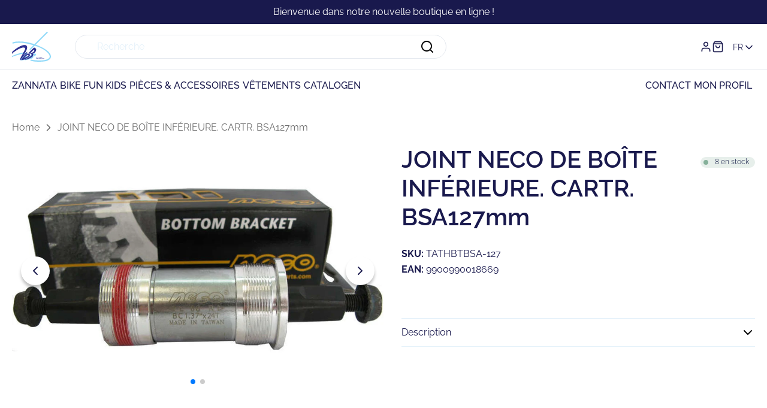

--- FILE ---
content_type: text/css
request_url: https://shop.vdbparts.be/cdn/shop/t/7/assets/base-style.min.css?v=150914611133687367101746688799
body_size: 14043
content:
@charset "UTF-8";
:root {
  --color-black: #000;
  --color-white: #fff;
  --default-transition-timing: 0.25s;
  --default-transition-easing: cubic-bezier(0.29, 0.63, 0.44, 1);
  --layout-site-padding: var(--layout-site-padding-mobile);
  --announcement-height: 4rem;
  --header-top-height: 7.6rem;
  --header-main-height: 5.4rem;
  --header-height: calc(var(--header-top-height) + var(--header-main-height));
  --ff-primary: "Raleway", "Arial", sans-serif;
  --ff-secondary: "Adelle", serif;
  --h1-fs: 3.6rem;
  --h2-fs: 2.6rem;
  --h3-fs: 2.6rem;
  --h4-fs: 2.4rem;
  --h5-fs: 2rem;
  --h6-fs: 1.6rem;
  --h1-lh: 1;
  --h2-lh: 1;
  --h3-lh: 1;
  --h4-lh: 1.2;
  --h5-lh: 1.2;
  --h6-lh: 1.2;
  --body-fs-lg: 1.8rem;
  --body-fs-md: 1.6rem;
  --body-fs-sm: 1.4rem;
  --body-fs-xs: 1.2rem;
  --body-lh-lg: 1.6666666667;
  --body-lh-md: 1.625;
  --body-lh-sm: 1.4285714286;
  --body-lh-xs: 1.5;
  --btn-fs: 1.4rem;
  --nav-fs: 1.6rem;
  --link-fs: 1.6rem;
  --copyright-fs: 1rem;
  --product-title-fs: 2rem;
  --btn-lh: 1.4285714286;
  --nav-lh: 1.4444444444;
  --link-lh: 1.625;
  --copyright-lh: 2.4;
  --product-title-lh: 1.25;
  --default-border-radius: 0.8rem;
  --big-border-radius: 3rem;
}
@media screen and (min-width: 768px) {
  :root {
    --layout-site-padding: var(--layout-site-padding-desktop);
    --h1-fs: 4rem;
    --h2-fs: 3rem;
    --h3-fs: 2.8rem;
    --h4-fs: 2.4rem;
    --h5-fs: 2rem;
    --h6-fs: 1.6rem;
    --h1-lh: 1.2;
    --h2-lh: 1.2;
    --h3-lh: 1.2;
    --h4-lh: 1.2;
    --h5-lh: 1.2;
    --h6-lh: 1.2;
  }
}

.no-js:not(html) {
  display: none;
}
.no-js .no-js:not(html) {
  display: block;
}
.no-js .js {
  display: none;
}

.hide {
  display: none !important;
}

.visually-hidden {
  position: absolute !important;
  overflow: hidden;
  width: 1px;
  height: 1px;
  margin: -1px;
  padding: 0;
  border: 0;
  clip: rect(0 0 0 0);
  word-wrap: normal !important;
}

.u-bg-primary {
  background: var(--color-primary-bg);
}

.u-bg-secondary {
  background: var(--color-secondary-bg);
}

.u-border-primary {
  border: 1px solid var(--color-primary-border);
}

.u-border-secondary {
  border: 1px solid var(--color-secondary-border);
}

.u-text-center {
  text-align: center;
}

.u-text-left {
  text-align: left;
}

.u-text-right {
  text-align: right;
}

.u-text-uppercase {
  text-transform: uppercase;
}

.u-position-center {
  margin-left: auto;
  margin-right: auto;
}

.u-postion-left {
  margin-right: auto;
}

.u-position-right {
  margin-left: auto;
}

.u-unstyled-list {
  padding-left: 0;
}
.u-unstyled-list li {
  list-style: none;
}

.u-unstyled-btn {
  background: none;
  border: none;
  cursor: pointer;
  display: block;
}

.u-ratio-container {
  position: relative;
}
.u-ratio-container > * {
  position: absolute;
  top: 0;
  left: 0;
  width: 100%;
  height: 100%;
}
.u-ratio-container::after {
  content: "";
  display: block;
  height: 0;
  width: 100%;
  /* 16:9 = 56.25% = calc(9 / 16 * 100%) */
  padding-bottom: 56.25%;
}

.u-list-inline {
  padding: 0;
  margin: 0;
}
.u-list-inline li {
  display: inline-block;
}

.u-placeholder-background {
  position: absolute;
  top: 0;
  right: 0;
  bottom: 0;
  left: 0;
}

.u-placeholder-background--animation {
  background-color: var(--black);
}
.no-js .u-placeholder-background--animation {
  display: none;
}

.lazyload,
.lazyloading {
  opacity: 0;
}

.lazyloaded {
  opacity: 1;
  transition: opacity 400ms cubic-bezier(0.215, 0.61, 0.355, 1);
}

body,
.p {
  font-family: var(--ff-primary);
  font-size: var(--body-fs-md);
  line-height: var(--body-lh-md);
  font-weight: 400;
  color: var(--color-primary-body);
}

h1,
.h1 {
  font-family: var(--ff-primary);
  font-weight: 600;
  font-size: var(--h1-fs);
  line-height: var(--h1-lh);
  color: var(--color-primary);
  margin-top: 0;
  margin-bottom: 2.5rem;
}

h2,
.h2 {
  font-family: var(--ff-primary);
  font-weight: 600;
  font-size: var(--h2-fs);
  line-height: var(--h2-lh);
  color: var(--color-primary);
  margin-top: 0;
  margin-bottom: 2.5rem;
}

h3,
.h3 {
  font-family: var(--ff-primary);
  font-weight: 500;
  font-size: var(--h3-fs);
  line-height: var(--h3-lh);
  color: var(--color-primary);
  margin-top: 0;
  margin-bottom: 2rem;
}

h4,
.h4 {
  font-family: var(--ff-primary);
  font-weight: 500;
  font-size: var(--h4-fs);
  line-height: var(--h4-lh);
  text-transform: uppercase;
  color: var(--color-primary);
  margin-top: 0;
  margin-bottom: 2rem;
}

h5,
.h5 {
  font-family: var(--ff-primary);
  font-weight: 600;
  font-size: var(--h5-fs);
  line-height: var(--h5-lh);
  color: var(--color-primary);
  margin-top: 0;
  margin-bottom: 2rem;
}

h6,
.h6 {
  font-family: var(--ff-primary);
  font-weight: 600;
  font-size: var(--h6-fs);
  line-height: var(--h6-lh);
  color: var(--color-primary);
  margin-top: 0;
  margin-bottom: 2rem;
}

p {
  margin-top: 1.6rem;
  margin-bottom: 1.6rem;
}
p:first-of-type {
  margin-top: 0;
}

.body-fs-lg {
  font-size: var(--body-fs-lg);
  line-height: var(--body-lh-lg);
}

.body-fs-md {
  font-size: var(--body-fs-md);
  line-height: var(--body-lh-md);
}

.body-fs-sm {
  font-size: var(--body-fs-sm);
  line-height: var(--body-lh-sm);
}

.body-fs-xs {
  font-size: var(--body-fs-xs);
  line-height: var(--body-lh-xs);
}

.product-title {
  font-size: var(--product-title-fs);
  line-height: var(--product-title-lh);
  margin-bottom: 0;
}

blockquote {
  font-family: var(--ff-primary);
  font-weight: 600;
  font-size: var(--h2-fs);
  line-height: var(--h2-lh);
  color: var(--color-primary);
  margin-top: 0;
  margin-bottom: 2.5rem;
}

*,
*::before,
*::after {
  box-sizing: inherit;
}

*::selection {
  background-color: var(--color-tertiary-bg);
}

.no-js:not(html) {
  display: none !important;
}

html.no-js .no-js:not(html) {
  display: block !important;
}

.no-js-inline {
  display: none !important;
}

html.no-js .no-js-inline {
  display: inline-block !important;
}

html.no-js .no-js-hidden {
  display: none !important;
}

html {
  box-sizing: border-box;
  font-size: 62.5%;
}

body {
  background-color: var(--color-white);
  overflow-y: scroll;
  scroll-behavior: smooth;
  margin: 0;
  font-family: var(--ff-primary);
  font-size: var(--body-fs-md);
  line-height: var(--body-lh-md);
  display: flex;
  flex-direction: column;
  min-height: 100dvh;
}
body.sidebar--open #shopify-section-announcement-bar, body.sidebar--is-animating #shopify-section-announcement-bar {
  z-index: 999;
}
body.filter-sidebar--open #shopify-section-announcement-bar,
body.filter-sidebar--open #shopify-section-header, body.filter-sidebar--is-animating #shopify-section-announcement-bar,
body.filter-sidebar--is-animating #shopify-section-header {
  z-index: 0;
}
body.no-scroll {
  overflow: hidden;
  position: relative;
  height: 100%;
  touch-action: none;
  -ms-touch-action: none;
}

main {
  position: relative;
  z-index: 1;
  padding-top: 4rem;
}
@media screen and (min-width: 1100px) {
  main {
    padding-top: 0;
  }
}

.template-index main {
  padding-top: 0;
}

.content-for-layout {
  isolation: isolate;
}

@media only screen and (max-width: -1px) {
  .hidden-xs-down {
    display: none !important;
  }
}
.hidden-xs-up {
  display: none !important;
}

@media only screen and (max-width: 479px) {
  .hidden-xs-down {
    display: none !important;
  }
}
@media only screen and (min-width: 480px) {
  .hidden-xs-up {
    display: none !important;
  }
}
@media only screen and (max-width: 599px) {
  .hidden-sm-down {
    display: none !important;
  }
}
@media only screen and (min-width: 600px) {
  .hidden-sm-up {
    display: none !important;
  }
}
@media only screen and (max-width: 767px) {
  .hidden-md-down {
    display: none !important;
  }
}
@media only screen and (min-width: 768px) {
  .hidden-md-up {
    display: none !important;
  }
}
@media only screen and (max-width: 989px) {
  .hidden-lg-down {
    display: none !important;
  }
}
@media only screen and (min-width: 990px) {
  .hidden-lg-up {
    display: none !important;
  }
}
@media only screen and (max-width: 1099px) {
  .hidden-xl-down {
    display: none !important;
  }
}
@media only screen and (min-width: 1100px) {
  .hidden-xl-up {
    display: none !important;
  }
}
.grid {
  display: flex;
  flex-wrap: wrap;
  width: 100%;
}
.grid--no-wrap {
  flex-wrap: nowrap;
}
.grid--center-h {
  justify-content: center;
}
.grid--left-h {
  justify-content: left;
}
.grid--right-h {
  justify-content: right;
}
.grid--top-v {
  align-items: flex-start;
}
.grid--center-v {
  align-items: center;
}
.grid--bottom-v {
  align-items: flex-end;
}
.grid__col-offset-0 {
  margin-left: 0;
}
.grid__col-offset-right-0 {
  margin-right: 0;
}
.grid__col-1 {
  width: 8.3333333333%;
}
.grid__col-offset-1 {
  margin-left: 8.3333333333%;
}
.grid__col-offset-right-1 {
  margin-right: 8.3333333333%;
}
.grid__col-2 {
  width: 16.6666666667%;
}
.grid__col-offset-2 {
  margin-left: 16.6666666667%;
}
.grid__col-offset-right-2 {
  margin-right: 16.6666666667%;
}
.grid__col-3 {
  width: 25%;
}
.grid__col-offset-3 {
  margin-left: 25%;
}
.grid__col-offset-right-3 {
  margin-right: 25%;
}
.grid__col-4 {
  width: 33.3333333333%;
}
.grid__col-offset-4 {
  margin-left: 33.3333333333%;
}
.grid__col-offset-right-4 {
  margin-right: 33.3333333333%;
}
.grid__col-5 {
  width: 41.6666666667%;
}
.grid__col-offset-5 {
  margin-left: 41.6666666667%;
}
.grid__col-offset-right-5 {
  margin-right: 41.6666666667%;
}
.grid__col-6 {
  width: 50%;
}
.grid__col-offset-6 {
  margin-left: 50%;
}
.grid__col-offset-right-6 {
  margin-right: 50%;
}
.grid__col-7 {
  width: 58.3333333333%;
}
.grid__col-offset-7 {
  margin-left: 58.3333333333%;
}
.grid__col-offset-right-7 {
  margin-right: 58.3333333333%;
}
.grid__col-8 {
  width: 66.6666666667%;
}
.grid__col-offset-8 {
  margin-left: 66.6666666667%;
}
.grid__col-offset-right-8 {
  margin-right: 66.6666666667%;
}
.grid__col-9 {
  width: 75%;
}
.grid__col-offset-9 {
  margin-left: 75%;
}
.grid__col-offset-right-9 {
  margin-right: 75%;
}
.grid__col-10 {
  width: 83.3333333333%;
}
.grid__col-offset-10 {
  margin-left: 83.3333333333%;
}
.grid__col-offset-right-10 {
  margin-right: 83.3333333333%;
}
.grid__col-11 {
  width: 91.6666666667%;
}
.grid__col-offset-11 {
  margin-left: 91.6666666667%;
}
.grid__col-offset-right-11 {
  margin-right: 91.6666666667%;
}
.grid__col-12 {
  width: 100%;
}
.grid__col-offset-12 {
  margin-left: 100%;
}
.grid__col-offset-right-12 {
  margin-right: 100%;
}
@media only screen and (min-width: 480px) {
  .grid--no-wrap-xs {
    flex-wrap: nowrap;
  }
  .grid--center-h-xs {
    justify-content: center;
  }
  .grid--left-h-xs {
    justify-content: left;
  }
  .grid--right-h-xs {
    justify-content: right;
  }
  .grid--top-v-xs {
    align-items: flex-start;
  }
  .grid--center-v-xs {
    align-items: center;
  }
  .grid--bottom-v-xs {
    align-items: flex-end;
  }
  .grid__col-xs-offset-0 {
    margin-left: 0;
  }
  .grid__col-xs-offset-right-0 {
    margin-right: 0;
  }
  .grid__col-xs-1 {
    width: 8.3333333333%;
  }
  .grid__col-xs-offset-1 {
    margin-left: 8.3333333333%;
  }
  .grid__col-xs-offset-right-1 {
    margin-right: 8.3333333333%;
  }
  .grid__col-xs-2 {
    width: 16.6666666667%;
  }
  .grid__col-xs-offset-2 {
    margin-left: 16.6666666667%;
  }
  .grid__col-xs-offset-right-2 {
    margin-right: 16.6666666667%;
  }
  .grid__col-xs-3 {
    width: 25%;
  }
  .grid__col-xs-offset-3 {
    margin-left: 25%;
  }
  .grid__col-xs-offset-right-3 {
    margin-right: 25%;
  }
  .grid__col-xs-4 {
    width: 33.3333333333%;
  }
  .grid__col-xs-offset-4 {
    margin-left: 33.3333333333%;
  }
  .grid__col-xs-offset-right-4 {
    margin-right: 33.3333333333%;
  }
  .grid__col-xs-5 {
    width: 41.6666666667%;
  }
  .grid__col-xs-offset-5 {
    margin-left: 41.6666666667%;
  }
  .grid__col-xs-offset-right-5 {
    margin-right: 41.6666666667%;
  }
  .grid__col-xs-6 {
    width: 50%;
  }
  .grid__col-xs-offset-6 {
    margin-left: 50%;
  }
  .grid__col-xs-offset-right-6 {
    margin-right: 50%;
  }
  .grid__col-xs-7 {
    width: 58.3333333333%;
  }
  .grid__col-xs-offset-7 {
    margin-left: 58.3333333333%;
  }
  .grid__col-xs-offset-right-7 {
    margin-right: 58.3333333333%;
  }
  .grid__col-xs-8 {
    width: 66.6666666667%;
  }
  .grid__col-xs-offset-8 {
    margin-left: 66.6666666667%;
  }
  .grid__col-xs-offset-right-8 {
    margin-right: 66.6666666667%;
  }
  .grid__col-xs-9 {
    width: 75%;
  }
  .grid__col-xs-offset-9 {
    margin-left: 75%;
  }
  .grid__col-xs-offset-right-9 {
    margin-right: 75%;
  }
  .grid__col-xs-10 {
    width: 83.3333333333%;
  }
  .grid__col-xs-offset-10 {
    margin-left: 83.3333333333%;
  }
  .grid__col-xs-offset-right-10 {
    margin-right: 83.3333333333%;
  }
  .grid__col-xs-11 {
    width: 91.6666666667%;
  }
  .grid__col-xs-offset-11 {
    margin-left: 91.6666666667%;
  }
  .grid__col-xs-offset-right-11 {
    margin-right: 91.6666666667%;
  }
  .grid__col-xs-12 {
    width: 100%;
  }
  .grid__col-xs-offset-12 {
    margin-left: 100%;
  }
  .grid__col-xs-offset-right-12 {
    margin-right: 100%;
  }
}
@media only screen and (min-width: 600px) {
  .grid--no-wrap-sm {
    flex-wrap: nowrap;
  }
  .grid--center-h-sm {
    justify-content: center;
  }
  .grid--left-h-sm {
    justify-content: left;
  }
  .grid--right-h-sm {
    justify-content: right;
  }
  .grid--top-v-sm {
    align-items: flex-start;
  }
  .grid--center-v-sm {
    align-items: center;
  }
  .grid--bottom-v-sm {
    align-items: flex-end;
  }
  .grid__col-sm-offset-0 {
    margin-left: 0;
  }
  .grid__col-sm-offset-right-0 {
    margin-right: 0;
  }
  .grid__col-sm-1 {
    width: 8.3333333333%;
  }
  .grid__col-sm-offset-1 {
    margin-left: 8.3333333333%;
  }
  .grid__col-sm-offset-right-1 {
    margin-right: 8.3333333333%;
  }
  .grid__col-sm-2 {
    width: 16.6666666667%;
  }
  .grid__col-sm-offset-2 {
    margin-left: 16.6666666667%;
  }
  .grid__col-sm-offset-right-2 {
    margin-right: 16.6666666667%;
  }
  .grid__col-sm-3 {
    width: 25%;
  }
  .grid__col-sm-offset-3 {
    margin-left: 25%;
  }
  .grid__col-sm-offset-right-3 {
    margin-right: 25%;
  }
  .grid__col-sm-4 {
    width: 33.3333333333%;
  }
  .grid__col-sm-offset-4 {
    margin-left: 33.3333333333%;
  }
  .grid__col-sm-offset-right-4 {
    margin-right: 33.3333333333%;
  }
  .grid__col-sm-5 {
    width: 41.6666666667%;
  }
  .grid__col-sm-offset-5 {
    margin-left: 41.6666666667%;
  }
  .grid__col-sm-offset-right-5 {
    margin-right: 41.6666666667%;
  }
  .grid__col-sm-6 {
    width: 50%;
  }
  .grid__col-sm-offset-6 {
    margin-left: 50%;
  }
  .grid__col-sm-offset-right-6 {
    margin-right: 50%;
  }
  .grid__col-sm-7 {
    width: 58.3333333333%;
  }
  .grid__col-sm-offset-7 {
    margin-left: 58.3333333333%;
  }
  .grid__col-sm-offset-right-7 {
    margin-right: 58.3333333333%;
  }
  .grid__col-sm-8 {
    width: 66.6666666667%;
  }
  .grid__col-sm-offset-8 {
    margin-left: 66.6666666667%;
  }
  .grid__col-sm-offset-right-8 {
    margin-right: 66.6666666667%;
  }
  .grid__col-sm-9 {
    width: 75%;
  }
  .grid__col-sm-offset-9 {
    margin-left: 75%;
  }
  .grid__col-sm-offset-right-9 {
    margin-right: 75%;
  }
  .grid__col-sm-10 {
    width: 83.3333333333%;
  }
  .grid__col-sm-offset-10 {
    margin-left: 83.3333333333%;
  }
  .grid__col-sm-offset-right-10 {
    margin-right: 83.3333333333%;
  }
  .grid__col-sm-11 {
    width: 91.6666666667%;
  }
  .grid__col-sm-offset-11 {
    margin-left: 91.6666666667%;
  }
  .grid__col-sm-offset-right-11 {
    margin-right: 91.6666666667%;
  }
  .grid__col-sm-12 {
    width: 100%;
  }
  .grid__col-sm-offset-12 {
    margin-left: 100%;
  }
  .grid__col-sm-offset-right-12 {
    margin-right: 100%;
  }
}
@media only screen and (min-width: 768px) {
  .grid--no-wrap-md {
    flex-wrap: nowrap;
  }
  .grid--center-h-md {
    justify-content: center;
  }
  .grid--left-h-md {
    justify-content: left;
  }
  .grid--right-h-md {
    justify-content: right;
  }
  .grid--top-v-md {
    align-items: flex-start;
  }
  .grid--center-v-md {
    align-items: center;
  }
  .grid--bottom-v-md {
    align-items: flex-end;
  }
  .grid__col-md-offset-0 {
    margin-left: 0;
  }
  .grid__col-md-offset-right-0 {
    margin-right: 0;
  }
  .grid__col-md-1 {
    width: 8.3333333333%;
  }
  .grid__col-md-offset-1 {
    margin-left: 8.3333333333%;
  }
  .grid__col-md-offset-right-1 {
    margin-right: 8.3333333333%;
  }
  .grid__col-md-2 {
    width: 16.6666666667%;
  }
  .grid__col-md-offset-2 {
    margin-left: 16.6666666667%;
  }
  .grid__col-md-offset-right-2 {
    margin-right: 16.6666666667%;
  }
  .grid__col-md-3 {
    width: 25%;
  }
  .grid__col-md-offset-3 {
    margin-left: 25%;
  }
  .grid__col-md-offset-right-3 {
    margin-right: 25%;
  }
  .grid__col-md-4 {
    width: 33.3333333333%;
  }
  .grid__col-md-offset-4 {
    margin-left: 33.3333333333%;
  }
  .grid__col-md-offset-right-4 {
    margin-right: 33.3333333333%;
  }
  .grid__col-md-5 {
    width: 41.6666666667%;
  }
  .grid__col-md-offset-5 {
    margin-left: 41.6666666667%;
  }
  .grid__col-md-offset-right-5 {
    margin-right: 41.6666666667%;
  }
  .grid__col-md-6 {
    width: 50%;
  }
  .grid__col-md-offset-6 {
    margin-left: 50%;
  }
  .grid__col-md-offset-right-6 {
    margin-right: 50%;
  }
  .grid__col-md-7 {
    width: 58.3333333333%;
  }
  .grid__col-md-offset-7 {
    margin-left: 58.3333333333%;
  }
  .grid__col-md-offset-right-7 {
    margin-right: 58.3333333333%;
  }
  .grid__col-md-8 {
    width: 66.6666666667%;
  }
  .grid__col-md-offset-8 {
    margin-left: 66.6666666667%;
  }
  .grid__col-md-offset-right-8 {
    margin-right: 66.6666666667%;
  }
  .grid__col-md-9 {
    width: 75%;
  }
  .grid__col-md-offset-9 {
    margin-left: 75%;
  }
  .grid__col-md-offset-right-9 {
    margin-right: 75%;
  }
  .grid__col-md-10 {
    width: 83.3333333333%;
  }
  .grid__col-md-offset-10 {
    margin-left: 83.3333333333%;
  }
  .grid__col-md-offset-right-10 {
    margin-right: 83.3333333333%;
  }
  .grid__col-md-11 {
    width: 91.6666666667%;
  }
  .grid__col-md-offset-11 {
    margin-left: 91.6666666667%;
  }
  .grid__col-md-offset-right-11 {
    margin-right: 91.6666666667%;
  }
  .grid__col-md-12 {
    width: 100%;
  }
  .grid__col-md-offset-12 {
    margin-left: 100%;
  }
  .grid__col-md-offset-right-12 {
    margin-right: 100%;
  }
}
@media only screen and (min-width: 990px) {
  .grid--no-wrap-lg {
    flex-wrap: nowrap;
  }
  .grid--center-h-lg {
    justify-content: center;
  }
  .grid--left-h-lg {
    justify-content: left;
  }
  .grid--right-h-lg {
    justify-content: right;
  }
  .grid--top-v-lg {
    align-items: flex-start;
  }
  .grid--center-v-lg {
    align-items: center;
  }
  .grid--bottom-v-lg {
    align-items: flex-end;
  }
  .grid__col-lg-offset-0 {
    margin-left: 0;
  }
  .grid__col-lg-offset-right-0 {
    margin-right: 0;
  }
  .grid__col-lg-1 {
    width: 8.3333333333%;
  }
  .grid__col-lg-offset-1 {
    margin-left: 8.3333333333%;
  }
  .grid__col-lg-offset-right-1 {
    margin-right: 8.3333333333%;
  }
  .grid__col-lg-2 {
    width: 16.6666666667%;
  }
  .grid__col-lg-offset-2 {
    margin-left: 16.6666666667%;
  }
  .grid__col-lg-offset-right-2 {
    margin-right: 16.6666666667%;
  }
  .grid__col-lg-3 {
    width: 25%;
  }
  .grid__col-lg-offset-3 {
    margin-left: 25%;
  }
  .grid__col-lg-offset-right-3 {
    margin-right: 25%;
  }
  .grid__col-lg-4 {
    width: 33.3333333333%;
  }
  .grid__col-lg-offset-4 {
    margin-left: 33.3333333333%;
  }
  .grid__col-lg-offset-right-4 {
    margin-right: 33.3333333333%;
  }
  .grid__col-lg-5 {
    width: 41.6666666667%;
  }
  .grid__col-lg-offset-5 {
    margin-left: 41.6666666667%;
  }
  .grid__col-lg-offset-right-5 {
    margin-right: 41.6666666667%;
  }
  .grid__col-lg-6 {
    width: 50%;
  }
  .grid__col-lg-offset-6 {
    margin-left: 50%;
  }
  .grid__col-lg-offset-right-6 {
    margin-right: 50%;
  }
  .grid__col-lg-7 {
    width: 58.3333333333%;
  }
  .grid__col-lg-offset-7 {
    margin-left: 58.3333333333%;
  }
  .grid__col-lg-offset-right-7 {
    margin-right: 58.3333333333%;
  }
  .grid__col-lg-8 {
    width: 66.6666666667%;
  }
  .grid__col-lg-offset-8 {
    margin-left: 66.6666666667%;
  }
  .grid__col-lg-offset-right-8 {
    margin-right: 66.6666666667%;
  }
  .grid__col-lg-9 {
    width: 75%;
  }
  .grid__col-lg-offset-9 {
    margin-left: 75%;
  }
  .grid__col-lg-offset-right-9 {
    margin-right: 75%;
  }
  .grid__col-lg-10 {
    width: 83.3333333333%;
  }
  .grid__col-lg-offset-10 {
    margin-left: 83.3333333333%;
  }
  .grid__col-lg-offset-right-10 {
    margin-right: 83.3333333333%;
  }
  .grid__col-lg-11 {
    width: 91.6666666667%;
  }
  .grid__col-lg-offset-11 {
    margin-left: 91.6666666667%;
  }
  .grid__col-lg-offset-right-11 {
    margin-right: 91.6666666667%;
  }
  .grid__col-lg-12 {
    width: 100%;
  }
  .grid__col-lg-offset-12 {
    margin-left: 100%;
  }
  .grid__col-lg-offset-right-12 {
    margin-right: 100%;
  }
}
@media only screen and (min-width: 1100px) {
  .grid--no-wrap-xl {
    flex-wrap: nowrap;
  }
  .grid--center-h-xl {
    justify-content: center;
  }
  .grid--left-h-xl {
    justify-content: left;
  }
  .grid--right-h-xl {
    justify-content: right;
  }
  .grid--top-v-xl {
    align-items: flex-start;
  }
  .grid--center-v-xl {
    align-items: center;
  }
  .grid--bottom-v-xl {
    align-items: flex-end;
  }
  .grid__col-xl-offset-0 {
    margin-left: 0;
  }
  .grid__col-xl-offset-right-0 {
    margin-right: 0;
  }
  .grid__col-xl-1 {
    width: 8.3333333333%;
  }
  .grid__col-xl-offset-1 {
    margin-left: 8.3333333333%;
  }
  .grid__col-xl-offset-right-1 {
    margin-right: 8.3333333333%;
  }
  .grid__col-xl-2 {
    width: 16.6666666667%;
  }
  .grid__col-xl-offset-2 {
    margin-left: 16.6666666667%;
  }
  .grid__col-xl-offset-right-2 {
    margin-right: 16.6666666667%;
  }
  .grid__col-xl-3 {
    width: 25%;
  }
  .grid__col-xl-offset-3 {
    margin-left: 25%;
  }
  .grid__col-xl-offset-right-3 {
    margin-right: 25%;
  }
  .grid__col-xl-4 {
    width: 33.3333333333%;
  }
  .grid__col-xl-offset-4 {
    margin-left: 33.3333333333%;
  }
  .grid__col-xl-offset-right-4 {
    margin-right: 33.3333333333%;
  }
  .grid__col-xl-5 {
    width: 41.6666666667%;
  }
  .grid__col-xl-offset-5 {
    margin-left: 41.6666666667%;
  }
  .grid__col-xl-offset-right-5 {
    margin-right: 41.6666666667%;
  }
  .grid__col-xl-6 {
    width: 50%;
  }
  .grid__col-xl-offset-6 {
    margin-left: 50%;
  }
  .grid__col-xl-offset-right-6 {
    margin-right: 50%;
  }
  .grid__col-xl-7 {
    width: 58.3333333333%;
  }
  .grid__col-xl-offset-7 {
    margin-left: 58.3333333333%;
  }
  .grid__col-xl-offset-right-7 {
    margin-right: 58.3333333333%;
  }
  .grid__col-xl-8 {
    width: 66.6666666667%;
  }
  .grid__col-xl-offset-8 {
    margin-left: 66.6666666667%;
  }
  .grid__col-xl-offset-right-8 {
    margin-right: 66.6666666667%;
  }
  .grid__col-xl-9 {
    width: 75%;
  }
  .grid__col-xl-offset-9 {
    margin-left: 75%;
  }
  .grid__col-xl-offset-right-9 {
    margin-right: 75%;
  }
  .grid__col-xl-10 {
    width: 83.3333333333%;
  }
  .grid__col-xl-offset-10 {
    margin-left: 83.3333333333%;
  }
  .grid__col-xl-offset-right-10 {
    margin-right: 83.3333333333%;
  }
  .grid__col-xl-11 {
    width: 91.6666666667%;
  }
  .grid__col-xl-offset-11 {
    margin-left: 91.6666666667%;
  }
  .grid__col-xl-offset-right-11 {
    margin-right: 91.6666666667%;
  }
  .grid__col-xl-12 {
    width: 100%;
  }
  .grid__col-xl-offset-12 {
    margin-left: 100%;
  }
  .grid__col-xl-offset-right-12 {
    margin-right: 100%;
  }
}

.a-logo__link svg {
  display: block;
}

.a-badge {
  padding: 0.5rem 1rem;
  display: inline-block;
  background-color: var(--color-tertiary);
  color: var(--color-primary-body);
  font-weight: 600;
  font-size: var(--body-fs-sm);
  line-height: var(--body-lh-sm);
}
.a-badge--icon {
  padding: 0;
  height: 2.6rem;
  display: inline-flex;
  align-items: center;
  font-weight: 400;
  background-color: var(--color-primary);
  color: var(--color-secondary);
  font-size: 1.3rem;
  line-height: 1.5;
  text-transform: uppercase;
  letter-spacing: 0.06rem;
}
.a-badge--icon .a-badge__text {
  padding: 0.3rem 0.6rem;
}
.a-badge--icon .a-badge__icon {
  height: 2.6rem;
  width: 2.6rem;
  padding: 0.1rem;
  position: relative;
}
.a-badge--icon .a-badge__icon svg {
  position: absolute;
  top: 50%;
  left: 50%;
  transform: translate(-50%, -50%);
}
.a-badge--icon .a-badge__icon path {
  stroke: var(--color-primary);
}

.a-stock-tag {
  font-size: 1.2rem;
  line-height: 1;
  color: var(--color-primary);
  padding: 0.5rem 1rem 0.5rem 2.4rem;
  border-radius: 2rem;
  display: inline-flex;
  align-items: center;
  position: relative;
  overflow: hidden;
  height: 1.8rem;
}
.a-stock-tag::before {
  content: "";
  position: absolute;
  width: 100%;
  height: 100%;
  left: 0;
  top: 0;
  opacity: 0.2;
}
.a-stock-tag::after {
  content: "";
  width: 0.8rem;
  height: 0.8rem;
  border-radius: 50%;
  background-color: var(--color-quaternary-bg);
  display: block;
  position: absolute;
  top: 0.5rem;
  left: 0.5rem;
}
.a-stock-tag--in-stock::before {
  background-color: var(--color-tertiary-body);
}
.a-stock-tag--in-stock::after {
  background-color: var(--color-tertiary-body);
}
.a-stock-tag--low-in-stock::before {
  background-color: var(--color-quaternary-body);
}
.a-stock-tag--low-in-stock::after {
  background-color: var(--color-quaternary-body);
}
.a-stock-tag--out-of-stock::before {
  background-color: var(--color-state-error);
}
.a-stock-tag--out-of-stock::after {
  background-color: var(--color-state-error);
}
.a-stock-tag span {
  margin-top: -0.2rem;
}

.a-btn {
  padding: 1rem 2rem;
  font-family: var(--ff-primary);
  font-size: var(--btn-fs);
  line-height: var(--btn-lh);
  border-radius: var(--default-border-radius);
  letter-spacing: 0.06rem;
  font-weight: 500;
  display: inline-block;
  text-decoration: none;
  text-transform: uppercase;
  cursor: pointer;
  transition: color 0.35s ease, border-color 0.35s ease, background-color 0.35s ease;
}
.a-btn a {
  text-decoration: none;
}
.a-btn--primary {
  padding: 1rem 2rem;
  background-color: var(--color-primary);
  border: 1px solid var(--color-primary);
  color: var(--color-white);
}
.a-btn--primary:hover {
  background-color: var(--color-primary-border);
  border: 1px solid var(--color-primary-border);
  color: var(--color-primary);
}
.a-btn--primary:hover.a-btn--has-icon .icon path {
  fill: var(--color-primary);
}
.a-btn--primary.a-btn--has-icon .icon path {
  fill: var(--color-secondary);
}
.a-btn--secondary {
  padding: 1rem 2rem;
  background-color: var(--color-secondary);
  border: 1px solid var(--color-secondary);
  color: var(--color-primary);
}
.a-btn--secondary:hover {
  background-color: var(--color-primary);
  border: 1px solid var(--color-primary);
  color: var(--color-secondary);
}
.a-btn--secondary:hover.a-btn--has-icon .icon path {
  fill: var(--color-secondary);
}
.a-btn--secondary.a-btn--has-icon .icon path {
  fill: var(--color-primary);
}
.a-btn--tertiary {
  background-color: transparent;
  border: 1px solid var(--color-secondary);
  color: var(--color-secondary);
}
.a-btn--tertiary a {
  color: var(--color-secondary);
}
.a-btn--tertiary:hover {
  background-color: var(--color-secondary);
  border-color: var(--color-secondary);
  color: var(--color-white);
}
.a-btn--tertiary:hover a {
  color: var(--color-white);
}
.a-btn--tertiary:hover.a-btn--has-icon .icon path {
  fill: var(--color-white);
}
.a-btn--tertiary.a-btn--has-icon .icon path {
  fill: var(--color-secondary);
}
.a-btn--quaternary {
  background-color: transparent;
  border: 1px solid var(--color-primary);
  color: var(--color-primary-primary);
}
.a-btn--quaternary a {
  color: var(--color-primary-primary);
}
.a-btn--quaternary:hover {
  background-color: var(--color-primary);
  border-color: var(--color-primary);
  color: var(--color-white);
}
.a-btn--quaternary:hover a {
  color: var(--color-white);
}
.a-btn--quaternary:hover.a-btn--has-icon .icon path {
  fill: var(--color-white);
}
.a-btn--quaternary.a-btn--has-icon .icon path {
  fill: var(--color-primary);
}
.a-btn--transparent {
  background-color: transparent;
  border: 1px solid transparent;
}
.a-btn--has-icon .icon {
  margin-left: 0.8rem;
  vertical-align: middle;
  width: 1.6rem;
  height: auto;
}
.a-btn--has-icon .icon path {
  transition: fill 0.35s ease;
}
.a-btn--has-icon span {
  vertical-align: middle;
}
.a-btn:disabled {
  background-color: var(--color-senary-body);
  color: var(--color-secondary-body);
  cursor: not-allowed;
}
.a-btn:disabled:hover {
  background-color: var(--color-senary-body);
  color: var(--color-secondary-body);
}
.a-btn:disabled.a-btn--has-icon .icon path {
  fill: var(--color-secondary-body);
}

.a-img__ratio--1x1 {
  object-fit: cover;
  aspect-ratio: 1/1;
}
.a-img__ratio--2x3 {
  object-fit: cover;
  aspect-ratio: 2/3;
}
.a-img__ratio--3x2 {
  object-fit: cover;
  aspect-ratio: 3/2;
}
.a-img__ratio--4x3 {
  object-fit: cover;
  aspect-ratio: 4/3;
}
.a-img__ratio--16x9 {
  object-fit: cover;
  aspect-ratio: 16/9;
}

.a-link,
.rte a {
  font-family: var(--ff-primary);
  font-weight: 600;
  display: inline-block;
  color: var(--color-primary);
  border: none;
  border-bottom: 1px solid currentColor;
  text-decoration: none;
  background: transparent;
  padding: 0;
  cursor: pointer;
  transition: color 0.35s ease, border-color 0.35s ease;
}
.a-link svg path,
.rte a svg path {
  fill: currentColor;
}
.a-link:hover,
.rte a:hover {
  color: var(--color-senary-body);
  border-color: var(--color-senary-body);
}

.a-link {
  font-size: var(--link-fs);
  line-height: var(--link-lh);
}
.a-link--has-icon .icon {
  margin-left: 0.8rem;
  vertical-align: middle;
  width: 1.6rem;
  height: auto;
}
.a-link--has-icon .icon path {
  transition: fill 0.35s ease;
}
.a-link--has-icon span {
  vertical-align: middle;
}
.a-link:hover--has-icon .icon path {
  fill: var(--color-primary);
}

.a-checkbox {
  margin: 2rem 0;
}
.a-checkbox__input,
.a-checkbox input[type=checkbox] {
  display: none;
}
.a-checkbox__label {
  font-size: var(--body-fs-md);
  line-height: var(--body-lh-md);
  color: var(--color-primary-body);
  position: relative;
  display: block;
  padding-left: 2.8rem;
  cursor: pointer;
}
.a-checkbox__label a {
  color: inherit;
}
.a-checkbox__label::before {
  content: "";
  width: 1.8rem;
  height: 1.8rem;
  background: var(--color-white);
  border: 1px solid var(--color-secondary-border);
  position: absolute;
  left: 0;
  top: 0.4rem;
  border-radius: 0;
}
.a-checkbox__label.a-checkbox__label--small {
  font-size: var(--body-fs-sm);
  line-height: var(--body-lh-sm);
  padding-left: 2.4rem;
}
.a-checkbox__label.a-checkbox__label--small::before {
  content: "";
  width: 1.4rem;
  height: 1.4rem;
  top: 0.3rem;
}
.a-checkbox__input.error + .a-checkbox__label, input[type=checkbox].error + .a-checkbox__label {
  color: var(--color-state-error);
}
.a-checkbox__input.error + .a-checkbox__label::before, input[type=checkbox].error + .a-checkbox__label::before {
  border-color: var(--color-state-error);
}
.a-checkbox__input:checked + .a-checkbox__label, input[type=checkbox]:checked + .a-checkbox__label {
  cursor: pointer;
}
.a-checkbox__input:checked + .a-checkbox__label::before, input[type=checkbox]:checked + .a-checkbox__label::before {
  background: var(--color-primary);
  border-color: var(--color-primary);
}
.a-checkbox__input:checked + .a-checkbox__label::after, input[type=checkbox]:checked + .a-checkbox__label::after {
  content: "";
  position: absolute;
  top: 0.7rem;
  left: 0.6rem;
  transform: rotate(45deg);
  height: 0.9rem;
  width: 0.5rem;
  border-bottom: 2px solid var(--color-white);
  border-right: 2px solid var(--color-white);
}
.a-checkbox__input:checked + .a-checkbox__label.a-checkbox__label--small::after, input[type=checkbox]:checked + .a-checkbox__label.a-checkbox__label--small::after {
  height: 0.8rem;
  width: 0.5rem;
  left: 0.4rem;
  top: 0.5rem;
}
.a-checkbox--disabled {
  opacity: 0.5;
}

.a-radio {
  margin: 2rem 0;
}
.a-radio__input {
  display: none;
}
.a-radio__label {
  font-size: var(--body-fs-md);
  line-height: var(--body-lh-md);
  color: var(--color-primary-body);
  position: relative;
  display: block;
  padding-left: 2.8rem;
  cursor: pointer;
}
.a-radio__label::before {
  content: "";
  width: 1.8rem;
  height: 1.8rem;
  background: var(--color-white);
  border: 1px solid var(--color-secondary-border);
  border-radius: 100%;
  position: absolute;
  left: 0;
  top: 0.4rem;
}
.a-radio__label.a-radio__label--small {
  font-size: var(--body-fs-sm);
  line-height: var(--body-lh-sm);
  padding-left: 2.4rem;
}
.a-radio__label.a-radio__label--small::before {
  content: "";
  width: 1.4rem;
  height: 1.4rem;
}
.a-radio__input:checked + .a-radio__label {
  cursor: pointer;
}
.a-radio__input:checked + .a-radio__label::before {
  background: var(--color-primary);
}
.a-radio__input:checked + .a-radio__label::after {
  content: "";
  width: 0.6rem;
  height: 0.6rem;
  background: var(--color-white);
  border-radius: 100%;
  position: absolute;
  top: 1rem;
  left: 0.6rem;
}
.a-radio__input:checked + .a-radio__label.a-radio__label--small::after {
  width: 0.4rem;
  height: 0.4rem;
  left: 0.5rem;
  top: 0.9rem;
}

.a-input {
  margin: 0.5rem 0;
  text-align: left;
}
.a-input__label {
  font-weight: 400;
  font-family: var(--ff-primary);
  font-size: var(--body-fs-sm);
  line-height: var(--body-lh-sm);
  text-transform: uppercase;
  margin-bottom: 0.5rem;
  display: block;
}
.a-input__field, .a-input__textarea {
  color: var(--color-primary-body);
  background-color: var(--color-white);
  font-weight: 400;
  font-family: var(--ff-primary);
  font-size: var(--body-fs-md);
  line-height: var(--body-lh-xs);
  padding: 0.7rem 2rem;
  border: 1px solid var(--color-primary-border);
  width: 100%;
  min-height: 4rem;
  box-shadow: none;
  border-radius: var(--big-border-radius);
}
.a-input__field.a-input__field--transparent, .a-input__textarea.a-input__field--transparent {
  background-color: transparent;
}
.a-input__field.error, .a-input__textarea.error {
  color: var(--color-state-error);
  border-color: var(--color-state-error);
}
.a-input__field:focus, .a-input__field:focus-visible, .a-input__textarea:focus, .a-input__textarea:focus-visible {
  color: var(--color-primary-body);
  border-color: var(--black);
  outline: none;
}
.a-input__textarea {
  resize: none;
  height: 12rem;
  width: 100%;
  box-shadow: none;
  outline: none;
}
.a-input__error {
  color: var(--color-state-error);
}

input[type=search]::-ms-clear,
input[type=search]::-ms-reveal {
  display: none;
  width: 0;
  height: 0;
}

input[type=search]::-webkit-search-decoration,
input[type=search]::-webkit-search-cancel-button,
input[type=search]::-webkit-search-results-button,
input[type=search]::-webkit-search-results-decoration {
  display: none;
}

::-webkit-input-placeholder {
  color: var(--color-secondary-border);
}

::-moz-placeholder {
  color: var(--color-secondary-border);
}

::-ms-placeholder {
  color: var(--color-secondary-border);
}

::placeholder {
  color: var(--color-secondary-border);
}

.a-select {
  margin: 1.5rem 0;
  text-align: left;
}
.a-select__label {
  font-weight: 400;
  font-family: var(--ff-primary);
  font-size: var(--body-fs-sm);
  line-height: var(--body-lh-sm);
  text-transform: uppercase;
  margin-bottom: 0.5rem;
  display: block;
}
.a-select__field:not(.ts-wrapper) {
  color: var(--color-primary-body);
  background-color: var(--color-white);
  font-weight: 400;
  font-family: var(--ff-primary);
  font-size: var(--body-fs-sm);
  line-height: var(--body-lh-sm);
  padding: 0.7rem 2rem;
  border: 0;
  border-bottom: 1px solid var(--color-secondary-border);
  width: 100%;
  min-height: 4rem;
  box-shadow: none;
  border-radius: 0;
}
.a-select__field:not(.ts-wrapper).a-input__field--transparent {
  background-color: transparent;
}
.a-select__field:not(.ts-wrapper).error {
  color: var(--color-state-error);
  border-color: var(--color-state-error);
}
.a-select__field:not(.ts-wrapper):focus, .a-select__field:not(.ts-wrapper):focus-visible {
  color: var(--color-primary-body);
  border-color: var(--black);
  outline: none;
}

/**
 * tom-select.css (v2.2.2)
 * Copyright (c) contributors
 *
 * Licensed under the Apache License, Version 2.0 (the "License"); you may not use this
 * file except in compliance with the License. You may obtain a copy of the License at:
 * http://www.apache.org/licenses/LICENSE-2.0
 *
 * Unless required by applicable law or agreed to in writing, software distributed under
 * the License is distributed on an "AS IS" BASIS, WITHOUT WARRANTIES OR CONDITIONS OF
 * ANY KIND, either express or implied. See the License for the specific language
 * governing permissions and limitations under the License.
 *
 */
:root {
  --ts-pr-clear-button:	0;
  --ts-pr-caret:	0;
  --ts-pr-min:	.75rem;
}

.ts-wrapper.single .ts-control, .ts-wrapper.single .ts-control input {
  cursor: pointer;
}

.ts-control {
  padding-right: max(var(--ts-pr-min), var(--ts-pr-clear-button) + var(--ts-pr-caret)) !important;
}

.ts-wrapper.plugin-drag_drop.multi > .ts-control > div.ui-sortable-placeholder {
  visibility: visible !important;
  background: #f2f2f2 !important;
  background: rgba(0, 0, 0, 0.06) !important;
  border: 0 none !important;
  box-shadow: inset 0 0 12px 4px #fff;
}
.ts-wrapper.plugin-drag_drop .ui-sortable-placeholder::after {
  content: "!";
  visibility: hidden;
}
.ts-wrapper.plugin-drag_drop .ui-sortable-helper {
  box-shadow: 0 2px 5px rgba(0, 0, 0, 0.2);
}

.plugin-checkbox_options .option input {
  margin-right: 0.5rem;
}

.plugin-clear_button {
  --ts-pr-clear-button: 1em;
}
.plugin-clear_button .clear-button {
  opacity: 0;
  position: absolute;
  top: 50%;
  transform: translateY(-50%);
  right: calc(8px - 6px);
  margin-right: 0 !important;
  background: transparent !important;
  transition: opacity 0.5s;
  cursor: pointer;
}
.plugin-clear_button.form-select .clear-button, .plugin-clear_button.single .clear-button {
  right: max( var(--ts-pr-caret), 8px);
}
.plugin-clear_button.focus.has-items .clear-button, .plugin-clear_button:not(.disabled):hover.has-items .clear-button {
  opacity: 1;
}

.ts-wrapper .dropdown-header {
  position: relative;
  padding: 10px 8px;
  border-bottom: 1px solid #d0d0d0;
  background: #f8f8f8;
  border-radius: 3px 3px 0 0;
}
.ts-wrapper .dropdown-header-close {
  position: absolute;
  right: 8px;
  top: 50%;
  color: #303030;
  opacity: 0.4;
  margin-top: -12px;
  line-height: 20px;
  font-size: 20px !important;
}
.ts-wrapper .dropdown-header-close:hover {
  color: black;
}

.plugin-dropdown_input.focus.dropdown-active .ts-control {
  box-shadow: none;
  border: 1px solid #d0d0d0;
}
.plugin-dropdown_input .dropdown-input {
  border: 1px solid #d0d0d0;
  border-width: 0 0 1px 0;
  display: block;
  padding: 8px 8px;
  box-shadow: none;
  width: 100%;
  background: transparent;
}
.plugin-dropdown_input .items-placeholder {
  border: 0 none !important;
  box-shadow: none !important;
  width: 100%;
}
.plugin-dropdown_input.has-items .items-placeholder, .plugin-dropdown_input.dropdown-active .items-placeholder {
  display: none !important;
}

.ts-wrapper.plugin-input_autogrow.has-items .ts-control > input {
  min-width: 0;
}
.ts-wrapper.plugin-input_autogrow.has-items.focus .ts-control > input {
  flex: none;
  min-width: 4px;
}
.ts-wrapper.plugin-input_autogrow.has-items.focus .ts-control > input::placeholder {
  color: transparent;
}

.ts-dropdown.plugin-optgroup_columns .ts-dropdown-content {
  display: flex;
}
.ts-dropdown.plugin-optgroup_columns .optgroup {
  border-right: 1px solid #f2f2f2;
  border-top: 0 none;
  flex-grow: 1;
  flex-basis: 0;
  min-width: 0;
}
.ts-dropdown.plugin-optgroup_columns .optgroup:last-child {
  border-right: 0 none;
}
.ts-dropdown.plugin-optgroup_columns .optgroup:before {
  display: none;
}
.ts-dropdown.plugin-optgroup_columns .optgroup-header {
  border-top: 0 none;
}

.ts-wrapper.plugin-remove_button .item {
  display: inline-flex;
  align-items: center;
  padding-right: 0 !important;
}
.ts-wrapper.plugin-remove_button .item .remove {
  color: inherit;
  text-decoration: none;
  vertical-align: middle;
  display: inline-block;
  padding: 0 6px;
  border-radius: 0 2px 2px 0;
  box-sizing: border-box;
}
.ts-wrapper.plugin-remove_button .item .remove:hover {
  background: rgba(0, 0, 0, 0.05);
}
.ts-wrapper.plugin-remove_button.disabled .item .remove:hover {
  background: none;
}
.ts-wrapper.plugin-remove_button .remove-single {
  position: absolute;
  right: 0;
  top: 0;
  font-size: 23px;
}

.ts-wrapper.plugin-remove_button:not(.rtl) .item .remove {
  border-left: 1px solid #d0d0d0;
  margin-left: 6px;
}
.ts-wrapper.plugin-remove_button:not(.rtl) .item.active .remove {
  border-left-color: #cacaca;
}
.ts-wrapper.plugin-remove_button:not(.rtl).disabled .item .remove {
  border-left-color: white;
}

.ts-wrapper.plugin-remove_button.rtl .item .remove {
  border-right: 1px solid #d0d0d0;
  margin-right: 6px;
}
.ts-wrapper.plugin-remove_button.rtl .item.active .remove {
  border-right-color: #cacaca;
}
.ts-wrapper.plugin-remove_button.rtl.disabled .item .remove {
  border-right-color: white;
}

.ts-wrapper {
  position: relative;
}

.ts-dropdown,
.ts-control,
.ts-control input {
  color: #303030;
  font-family: inherit;
  font-size: 13px;
  line-height: 18px;
  font-smoothing: inherit;
}

.ts-control,
.ts-wrapper.single.input-active .ts-control {
  background: #fff;
  cursor: text;
}

.ts-control {
  border: 1px solid #d0d0d0;
  padding: 8px 8px;
  width: 100%;
  overflow: hidden;
  position: relative;
  z-index: 1;
  box-sizing: border-box;
  box-shadow: none;
  border-radius: 3px;
  display: flex;
  flex-wrap: wrap;
}
.ts-wrapper.multi.has-items .ts-control {
  padding: calc( 8px - 2px - 0px) 8px calc( 8px - 2px - 3px - 0px);
}
.full .ts-control {
  background-color: #fff;
}
.disabled .ts-control, .disabled .ts-control * {
  cursor: default !important;
}
.focus .ts-control {
  box-shadow: none;
}
.ts-control > * {
  vertical-align: baseline;
  display: inline-block;
}
.ts-wrapper.multi .ts-control > div {
  cursor: pointer;
  margin: 0 3px 3px 0;
  padding: 2px 6px;
  background: #f2f2f2;
  color: #303030;
  border: 0px solid #d0d0d0;
}
.ts-wrapper.multi .ts-control > div.active {
  background: #e8e8e8;
  color: #303030;
  border: 0px solid #cacaca;
}
.ts-wrapper.multi.disabled .ts-control > div, .ts-wrapper.multi.disabled .ts-control > div.active {
  color: #7d7d7d;
  background: white;
  border: 0px solid white;
}
.ts-control > input {
  flex: 1 1 auto;
  min-width: 7rem;
  display: inline-block !important;
  padding: 0 !important;
  min-height: 0 !important;
  max-height: none !important;
  max-width: 100% !important;
  margin: 0 !important;
  text-indent: 0 !important;
  border: 0 none !important;
  background: none !important;
  line-height: inherit !important;
  user-select: auto !important;
  box-shadow: none !important;
}
.ts-control > input::-ms-clear {
  display: none;
}
.ts-control > input:focus {
  outline: none !important;
}
.has-items .ts-control > input {
  margin: 0px 4px !important;
}
.ts-control.rtl {
  text-align: right;
}
.ts-control.rtl.single .ts-control:after {
  left: 15px;
  right: auto;
}
.ts-control.rtl .ts-control > input {
  margin: 0px 4px 0px -2px !important;
}
.disabled .ts-control {
  opacity: 0.5;
  background-color: #fafafa;
}
.input-hidden .ts-control > input {
  opacity: 0;
  position: absolute;
  left: -10000px;
}

.ts-dropdown {
  position: absolute;
  top: 100%;
  left: 0;
  width: 100%;
  z-index: 10;
  border: 1px solid #d0d0d0;
  background: #fff;
  margin: 0.25rem 0 0 0;
  border-top: 0 none;
  box-sizing: border-box;
  box-shadow: 0 1px 3px rgba(0, 0, 0, 0.1);
  border-radius: 0 0 3px 3px;
}
.ts-dropdown [data-selectable] {
  cursor: pointer;
  overflow: hidden;
}
.ts-dropdown [data-selectable] .highlight {
  background: rgba(125, 168, 208, 0.2);
  border-radius: 1px;
}
.ts-dropdown .option,
.ts-dropdown .optgroup-header,
.ts-dropdown .no-results,
.ts-dropdown .create {
  padding: 5px 8px;
}
.ts-dropdown .option, .ts-dropdown [data-disabled], .ts-dropdown [data-disabled] [data-selectable].option {
  cursor: inherit;
  opacity: 0.5;
}
.ts-dropdown [data-selectable].option {
  opacity: 1;
  cursor: pointer;
}
.ts-dropdown .optgroup:first-child .optgroup-header {
  border-top: 0 none;
}
.ts-dropdown .optgroup-header {
  color: #303030;
  background: #fff;
  cursor: default;
}
.ts-dropdown .active {
  background-color: #f5fafd;
  color: #495c68;
}
.ts-dropdown .active.create {
  color: #495c68;
}
.ts-dropdown .create {
  color: rgba(48, 48, 48, 0.5);
}
.ts-dropdown .spinner {
  display: inline-block;
  width: 30px;
  height: 30px;
  margin: 5px 8px;
}
.ts-dropdown .spinner:after {
  content: " ";
  display: block;
  width: 24px;
  height: 24px;
  margin: 3px;
  border-radius: 50%;
  border: 5px solid #d0d0d0;
  border-color: #d0d0d0 transparent #d0d0d0 transparent;
  animation: lds-dual-ring 1.2s linear infinite;
}
@keyframes lds-dual-ring {
  0% {
    transform: rotate(0deg);
  }
  100% {
    transform: rotate(360deg);
  }
}

.ts-dropdown-content {
  overflow-y: auto;
  overflow-x: hidden;
  max-height: 200px;
  overflow-scrolling: touch;
  scroll-behavior: smooth;
}

.ts-hidden-accessible {
  border: 0 !important;
  clip: rect(0 0 0 0) !important;
  clip-path: inset(50%) !important;
  overflow: hidden !important;
  padding: 0 !important;
  position: absolute !important;
  width: 1px !important;
  white-space: nowrap !important;
}

.ts-dropdown.single,
.ts-dropdown {
  margin-top: 0;
  background-color: var(--color-white);
  border: 1px solid var(--color-secondary-border);
  border-top: none;
}
.ts-dropdown.single .active,
.ts-dropdown .active {
  background-color: var(--color-tertiary-bg);
  color: var(--color-primary-body);
}
.ts-dropdown.single .option,
.ts-dropdown .option {
  font-family: var(--ff-primary);
  font-size: var(--body-fs-sm);
  line-height: var(--body-lh-sm);
}

.ts-wrapper.single.dropdown-active .ts-control {
  background-color: var(--color-white);
}

.ts-wrapper.single.dropdown-active .ts-control {
  background-color: var(--color-white);
  border-radius: 0;
}

.ts-dropdown-content {
  max-height: 18rem;
  padding: 0.5rem 0;
}

.ts-wrapper.single .ts-control:after {
  content: " ";
  display: block;
  position: absolute;
  display: block;
  border: none;
  background-color: currentColor;
  -webkit-mask-image: url("data:image/svg+xml,%3Csvg class='icon icon-caret' width='24' height='24' viewBox='0 0 24 24' fill='none' xmlns='http://www.w3.org/2000/svg'%3E%3Cpath fill-rule='evenodd' clip-rule='evenodd' d='M5.29289 8.29289C5.68342 7.90237 6.31658 7.90237 6.70711 8.29289L12 13.5858L17.2929 8.29289C17.6834 7.90237 18.3166 7.90237 18.7071 8.29289C19.0976 8.68342 19.0976 9.31658 18.7071 9.70711L12.7071 15.7071C12.3166 16.0976 11.6834 16.0976 11.2929 15.7071L5.29289 9.70711C4.90237 9.31658 4.90237 8.68342 5.29289 8.29289Z' fill='black'/%3E%3C/svg%3E%0A");
  mask-image: url("data:image/svg+xml,%3Csvg class='icon icon-caret' width='24' height='24' viewBox='0 0 24 24' fill='none' xmlns='http://www.w3.org/2000/svg'%3E%3Cpath fill-rule='evenodd' clip-rule='evenodd' d='M5.29289 8.29289C5.68342 7.90237 6.31658 7.90237 6.70711 8.29289L12 13.5858L17.2929 8.29289C17.6834 7.90237 18.3166 7.90237 18.7071 8.29289C19.0976 8.68342 19.0976 9.31658 18.7071 9.70711L12.7071 15.7071C12.3166 16.0976 11.6834 16.0976 11.2929 15.7071L5.29289 9.70711C4.90237 9.31658 4.90237 8.68342 5.29289 8.29289Z' fill='black'/%3E%3C/svg%3E%0A");
  -webkit-mask-repeat: no-repeat;
  mask-repeat: no-repeat;
  -webkit-mask-size: contain;
  mask-size: contain;
  -webkit-mask-position: center;
  mask-position: center;
  width: 2rem;
  height: 2rem;
  top: 50%;
  right: 1.5rem;
  transform: translateY(-50%);
}

.ts-wrapper.single.dropdown-active .ts-control::after {
  transform: rotate(180deg) translateY(50%);
}

.ts-wrapper.single.input-active .ts-control,
.ts-wrapper.single.input-active .ts-control input {
  cursor: pointer;
}

.ts-control,
.ts-wrapper.single.input-active .ts-control {
  background-color: var(--color-white);
}

.ts-wrapper.single .ts-control {
  color: var(--color-primary-body);
  background-color: var(--color-white);
  background-image: none;
  font-weight: 400;
  font-family: var(--ff-primary);
  font-size: var(--body-fs-sm);
  line-height: var(--body-lh-sm);
  padding: 0.7rem 2rem;
  padding-right: 4.5rem !important;
  width: 100%;
  min-height: 4rem;
  box-shadow: none;
  border: 0;
  border-bottom: 1px solid var(--color-secondary-border);
}
.ts-wrapper.single .ts-control:focus, .ts-wrapper.single .ts-control:focus-visible {
  outline: none;
}

.ts-wrapper.a-select__field--inline .ts-control, .ts-wrapper.single.a-select__field--inline .ts-control {
  background: transparent;
  border: none;
  font-size: var(--body-fs-md);
  line-height: var(--body-lh-md);
  min-height: auto;
  padding: 0;
  padding-right: 2rem !important;
}
.ts-wrapper.a-select__field--inline .ts-control::after, .ts-wrapper.single.a-select__field--inline .ts-control::after {
  height: 1.6rem;
  width: 1.6rem;
  top: 52%;
  right: 0;
}
.ts-wrapper.a-select__field--inline .ts-dropdown.single,
.ts-wrapper.a-select__field--inline .ts-dropdown, .ts-wrapper.single.a-select__field--inline .ts-dropdown.single,
.ts-wrapper.single.a-select__field--inline .ts-dropdown {
  border-radius: 0;
  border: none;
  box-shadow: 0 5px 10px 0 rgba(0, 0, 0, 0.2);
  min-width: 14rem;
  left: auto;
  right: 0;
}

.a-video {
  position: relative;
}
.a-video video {
  max-width: 100%;
  width: 100%;
  height: auto;
  display: block;
  object-fit: cover;
}
.a-video__overlay {
  position: absolute;
  top: 0;
  left: 0;
  width: 100%;
  height: 100%;
  display: flex;
  align-items: center;
  justify-content: center;
  background: rgba(0, 0, 0, 0.2);
}
.a-video__play-button {
  background: #fff;
  border: none;
  cursor: pointer;
  padding: 1rem;
  border-radius: 50%;
  position: relative;
  width: 4rem;
  height: 4rem;
}
.a-video__play-button .icon {
  position: absolute;
  left: 50%;
  top: 50%;
  width: 2.4rem;
  height: 2.4rem;
  transform: translate(-50%, -50%);
}
.a-video__video-url {
  position: relative;
  padding-bottom: 56.25%;
}
.a-video__video-url iframe {
  position: absolute;
  width: 100%;
  height: 100%;
  top: 0;
  left: 0;
  border: none;
}

.a-hamburger {
  position: relative;
  display: block;
  width: 3rem;
  height: 0.2rem;
  color: inherit;
}
.a-hamburger span, .a-hamburger::before, .a-hamburger::after {
  position: absolute;
  top: 0;
  display: block;
  width: 100%;
  height: 0.2rem;
  background-color: var(--color-primary);
  border-radius: 2px;
}
.a-hamburger span {
  transform: scale(1, 1);
  transform-origin: top left;
  transition-delay: 0.4s, 0.3s;
  transition-duration: 0.2s;
  transition-property: transform, background-color;
  transition-timing-function: ease-in-out;
}
.a-hamburger::before, .a-hamburger::after {
  content: "";
  transition-delay: 0s, 0.2s, 0.3s;
  transition-duration: 0.2s;
  transition-property: transform, top, background-color;
  transition-timing-function: ease-in-out;
}
.a-hamburger::before {
  top: -1rem;
}
.a-hamburger::after {
  top: 1rem;
}
.sidebar--open .a-hamburger span {
  transform: scale(0, 1);
  transform-origin: top right;
  transition-delay: 0s, 0s, 0s;
}
.sidebar--open .a-hamburger::before, .sidebar--open .a-hamburger::after {
  top: 0;
  transition-delay: 0.4s, 0.2s, 0s;
}
.sidebar--open .a-hamburger::before {
  transform: rotate(-45deg);
}
.sidebar--open .a-hamburger::after {
  transform: rotate(45deg);
}

.a-loader {
  animation: 2s linear infinite svg-animation;
  width: 2rem;
}
.a-loader circle {
  animation: 1.4s ease-in-out infinite both circle-animation;
  display: block;
  fill: transparent;
  stroke-linecap: round;
  stroke-dasharray: 283;
  stroke-dashoffset: 280;
  stroke-width: 10px;
  transform-origin: 50% 50%;
}
.a-loader.a-loader--dark circle {
  stroke: var(--color-primary);
}
.a-loader.a-loader--light circle {
  stroke: var(--color-white);
}

@keyframes svg-animation {
  0% {
    transform: rotateZ(0deg);
  }
  100% {
    transform: rotateZ(360deg);
  }
}
@keyframes circle-animation {
  0%, 25% {
    stroke-dashoffset: 280;
    transform: rotate(0);
  }
  50%, 75% {
    stroke-dashoffset: 75;
    transform: rotate(45deg);
  }
  100% {
    stroke-dashoffset: 280;
    transform: rotate(360deg);
  }
}
.a-hide--mobile {
  display: none;
}
@media screen and (min-width: 768px) {
  .a-hide--mobile {
    display: block;
  }
}
.a-hide--desktop {
  display: block;
}
@media screen and (min-width: 768px) {
  .a-hide--desktop {
    display: none;
  }
}

/**
 * Swiper 9.0.3
 * Most modern mobile touch slider and framework with hardware accelerated transitions
 * https://swiperjs.com
 *
 * Copyright 2014-2023 Vladimir Kharlampidi
 *
 * Released under the MIT License
 *
 * Released on: February 6, 2023
 */
@font-face {
  font-family: "swiper-icons";
  src: url("data:application/font-woff;charset=utf-8;base64, [base64]//wADZ2x5ZgAAAywAAADMAAAD2MHtryVoZWFkAAABbAAAADAAAAA2E2+eoWhoZWEAAAGcAAAAHwAAACQC9gDzaG10eAAAAigAAAAZAAAArgJkABFsb2NhAAAC0AAAAFoAAABaFQAUGG1heHAAAAG8AAAAHwAAACAAcABAbmFtZQAAA/gAAAE5AAACXvFdBwlwb3N0AAAFNAAAAGIAAACE5s74hXjaY2BkYGAAYpf5Hu/j+W2+MnAzMYDAzaX6QjD6/4//Bxj5GA8AuRwMYGkAPywL13jaY2BkYGA88P8Agx4j+/8fQDYfA1AEBWgDAIB2BOoAeNpjYGRgYNBh4GdgYgABEMnIABJzYNADCQAACWgAsQB42mNgYfzCOIGBlYGB0YcxjYGBwR1Kf2WQZGhhYGBiYGVmgAFGBiQQkOaawtDAoMBQxXjg/wEGPcYDDA4wNUA2CCgwsAAAO4EL6gAAeNpj2M0gyAACqxgGNWBkZ2D4/wMA+xkDdgAAAHjaY2BgYGaAYBkGRgYQiAHyGMF8FgYHIM3DwMHABGQrMOgyWDLEM1T9/w8UBfEMgLzE////P/5//f/V/xv+r4eaAAeMbAxwIUYmIMHEgKYAYjUcsDAwsLKxc3BycfPw8jEQA/[base64]/uznmfPFBNODM2K7MTQ45YEAZqGP81AmGGcF3iPqOop0r1SPTaTbVkfUe4HXj97wYE+yNwWYxwWu4v1ugWHgo3S1XdZEVqWM7ET0cfnLGxWfkgR42o2PvWrDMBSFj/IHLaF0zKjRgdiVMwScNRAoWUoH78Y2icB/yIY09An6AH2Bdu/UB+yxopYshQiEvnvu0dURgDt8QeC8PDw7Fpji3fEA4z/PEJ6YOB5hKh4dj3EvXhxPqH/SKUY3rJ7srZ4FZnh1PMAtPhwP6fl2PMJMPDgeQ4rY8YT6Gzao0eAEA409DuggmTnFnOcSCiEiLMgxCiTI6Cq5DZUd3Qmp10vO0LaLTd2cjN4fOumlc7lUYbSQcZFkutRG7g6JKZKy0RmdLY680CDnEJ+UMkpFFe1RN7nxdVpXrC4aTtnaurOnYercZg2YVmLN/d/gczfEimrE/fs/bOuq29Zmn8tloORaXgZgGa78yO9/cnXm2BpaGvq25Dv9S4E9+5SIc9PqupJKhYFSSl47+Qcr1mYNAAAAeNptw0cKwkAAAMDZJA8Q7OUJvkLsPfZ6zFVERPy8qHh2YER+3i/BP83vIBLLySsoKimrqKqpa2hp6+jq6RsYGhmbmJqZSy0sraxtbO3sHRydnEMU4uR6yx7JJXveP7WrDycAAAAAAAH//wACeNpjYGRgYOABYhkgZgJCZgZNBkYGLQZtIJsFLMYAAAw3ALgAeNolizEKgDAQBCchRbC2sFER0YD6qVQiBCv/H9ezGI6Z5XBAw8CBK/m5iQQVauVbXLnOrMZv2oLdKFa8Pjuru2hJzGabmOSLzNMzvutpB3N42mNgZGBg4GKQYzBhYMxJLMlj4GBgAYow/P/PAJJhLM6sSoWKfWCAAwDAjgbRAAB42mNgYGBkAIIbCZo5IPrmUn0hGA0AO8EFTQAA") format("woff");
  font-weight: 400;
  font-style: normal;
}
:root {
  --swiper-theme-color: #007aff;
  /*
  --swiper-preloader-color: var(--swiper-theme-color);
  --swiper-wrapper-transition-timing-function: initial;
  */
}

.swiper,
swiper-container {
  margin-left: auto;
  margin-right: auto;
  position: relative;
  overflow: hidden;
  list-style: none;
  padding: 0;
  /* Fix of Webkit flickering */
  z-index: 1;
  display: block;
}

.swiper-vertical > .swiper-wrapper {
  flex-direction: column;
}

.swiper-wrapper {
  position: relative;
  width: 100%;
  height: 100%;
  z-index: 1;
  display: flex;
  transition-property: transform;
  transition-timing-function: var(--swiper-wrapper-transition-timing-function, initial);
  box-sizing: content-box;
}

.swiper-android .swiper-slide,
.swiper-wrapper {
  transform: translate3d(0px, 0, 0);
}

.swiper-horizontal {
  touch-action: pan-y;
}

.swiper-vertical {
  touch-action: pan-x;
}

.swiper-slide,
swiper-slide {
  flex-shrink: 0;
  width: 100%;
  height: 100%;
  position: relative;
  transition-property: transform;
  display: block;
}

.swiper-slide-invisible-blank {
  visibility: hidden;
}

/* Auto Height */
.swiper-autoheight,
.swiper-autoheight .swiper-slide {
  height: auto;
}

.swiper-autoheight .swiper-wrapper {
  align-items: flex-start;
  transition-property: transform, height;
}

.swiper-backface-hidden .swiper-slide {
  transform: translateZ(0);
  backface-visibility: hidden;
}

/* 3D Effects */
.swiper-3d.swiper-css-mode .swiper-wrapper {
  perspective: 1200px;
}

.swiper-3d .swiper-wrapper {
  transform-style: preserve-3d;
}

.swiper-3d {
  perspective: 1200px;
}
.swiper-3d .swiper-slide,
.swiper-3d .swiper-slide-shadow,
.swiper-3d .swiper-slide-shadow-left,
.swiper-3d .swiper-slide-shadow-right,
.swiper-3d .swiper-slide-shadow-top,
.swiper-3d .swiper-slide-shadow-bottom,
.swiper-3d .swiper-cube-shadow {
  transform-style: preserve-3d;
}
.swiper-3d .swiper-slide-shadow,
.swiper-3d .swiper-slide-shadow-left,
.swiper-3d .swiper-slide-shadow-right,
.swiper-3d .swiper-slide-shadow-top,
.swiper-3d .swiper-slide-shadow-bottom {
  position: absolute;
  left: 0;
  top: 0;
  width: 100%;
  height: 100%;
  pointer-events: none;
  z-index: 10;
}
.swiper-3d .swiper-slide-shadow {
  background: rgba(0, 0, 0, 0.15);
}
.swiper-3d .swiper-slide-shadow-left {
  background-image: linear-gradient(to left, rgba(0, 0, 0, 0.5), rgba(0, 0, 0, 0));
}
.swiper-3d .swiper-slide-shadow-right {
  background-image: linear-gradient(to right, rgba(0, 0, 0, 0.5), rgba(0, 0, 0, 0));
}
.swiper-3d .swiper-slide-shadow-top {
  background-image: linear-gradient(to top, rgba(0, 0, 0, 0.5), rgba(0, 0, 0, 0));
}
.swiper-3d .swiper-slide-shadow-bottom {
  background-image: linear-gradient(to bottom, rgba(0, 0, 0, 0.5), rgba(0, 0, 0, 0));
}

/* CSS Mode */
.swiper-css-mode > .swiper-wrapper {
  overflow: auto;
  scrollbar-width: none; /* For Firefox */
  -ms-overflow-style: none; /* For Internet Explorer and Edge */
}
.swiper-css-mode > .swiper-wrapper::-webkit-scrollbar {
  display: none;
}
.swiper-css-mode > .swiper-wrapper > .swiper-slide {
  scroll-snap-align: start start;
}

.swiper-horizontal.swiper-css-mode > .swiper-wrapper {
  scroll-snap-type: x mandatory;
}

.swiper-vertical.swiper-css-mode > .swiper-wrapper {
  scroll-snap-type: y mandatory;
}

.swiper-centered > .swiper-wrapper::before {
  content: "";
  flex-shrink: 0;
  order: 9999;
}
.swiper-centered > .swiper-wrapper > .swiper-slide {
  scroll-snap-align: center center;
  scroll-snap-stop: always;
}

.swiper-centered.swiper-horizontal > .swiper-wrapper > .swiper-slide:first-child {
  margin-inline-start: var(--swiper-centered-offset-before);
}
.swiper-centered.swiper-horizontal > .swiper-wrapper::before {
  height: 100%;
  min-height: 1px;
  width: var(--swiper-centered-offset-after);
}

.swiper-centered.swiper-vertical > .swiper-wrapper > .swiper-slide:first-child {
  margin-block-start: var(--swiper-centered-offset-before);
}
.swiper-centered.swiper-vertical > .swiper-wrapper::before {
  width: 100%;
  min-width: 1px;
  height: var(--swiper-centered-offset-after);
}

.swiper-lazy-preloader {
  width: 42px;
  height: 42px;
  position: absolute;
  left: 50%;
  top: 50%;
  margin-left: -21px;
  margin-top: -21px;
  z-index: 10;
  transform-origin: 50%;
  box-sizing: border-box;
  border: 4px solid var(--swiper-preloader-color, var(--swiper-theme-color));
  border-radius: 50%;
  border-top-color: transparent;
}

.swiper:not(.swiper-watch-progress) .swiper-lazy-preloader,
swiper-container:not(.swiper-watch-progress) .swiper-lazy-preloader,
.swiper-watch-progress .swiper-slide-visible .swiper-lazy-preloader {
  animation: swiper-preloader-spin 1s infinite linear;
}

.swiper-lazy-preloader-white {
  --swiper-preloader-color: #fff;
}

.swiper-lazy-preloader-black {
  --swiper-preloader-color: #000;
}

@keyframes swiper-preloader-spin {
  0% {
    transform: rotate(0deg);
  }
  100% {
    transform: rotate(360deg);
  }
}
:root {
  /*
  --swiper-pagination-color: var(--swiper-theme-color);
  --swiper-pagination-left: auto;
  --swiper-pagination-right: 8px;
  --swiper-pagination-bottom: 8px;
  --swiper-pagination-top: auto;
  --swiper-pagination-fraction-color: inherit;
  --swiper-pagination-progressbar-bg-color: rgba(0,0,0,0.25);
  --swiper-pagination-progressbar-size: 4px;
  --swiper-pagination-bullet-size: 8px;
  --swiper-pagination-bullet-width: 8px;
  --swiper-pagination-bullet-height: 8px;
  --swiper-pagination-bullet-inactive-color: #000;
  --swiper-pagination-bullet-inactive-opacity: 0.2;
  --swiper-pagination-bullet-opacity: 1;
  --swiper-pagination-bullet-horizontal-gap: 4px;
  --swiper-pagination-bullet-vertical-gap: 6px;
  */
}

.swiper-pagination {
  position: absolute;
  text-align: center;
  transition: 300ms opacity;
  transform: translate3d(0, 0, 0);
  z-index: 10;
}
.swiper-pagination.swiper-pagination-hidden {
  opacity: 0;
}
.swiper-pagination-disabled > .swiper-pagination, .swiper-pagination.swiper-pagination-disabled {
  display: none !important;
}

/* Common Styles */
.swiper-pagination-fraction,
.swiper-pagination-custom,
.swiper-horizontal > .swiper-pagination-bullets,
.swiper-pagination-bullets.swiper-pagination-horizontal {
  bottom: var(--swiper-pagination-bottom, 8px);
  top: var(--swiper-pagination-top, auto);
  left: 0;
  width: 100%;
}

/* Bullets */
.swiper-pagination-bullets-dynamic {
  overflow: hidden;
  font-size: 0;
}
.swiper-pagination-bullets-dynamic .swiper-pagination-bullet {
  transform: scale(0.33);
  position: relative;
}
.swiper-pagination-bullets-dynamic .swiper-pagination-bullet-active {
  transform: scale(1);
}
.swiper-pagination-bullets-dynamic .swiper-pagination-bullet-active-main {
  transform: scale(1);
}
.swiper-pagination-bullets-dynamic .swiper-pagination-bullet-active-prev {
  transform: scale(0.66);
}
.swiper-pagination-bullets-dynamic .swiper-pagination-bullet-active-prev-prev {
  transform: scale(0.33);
}
.swiper-pagination-bullets-dynamic .swiper-pagination-bullet-active-next {
  transform: scale(0.66);
}
.swiper-pagination-bullets-dynamic .swiper-pagination-bullet-active-next-next {
  transform: scale(0.33);
}

.swiper-pagination-bullet {
  width: var(--swiper-pagination-bullet-width, var(--swiper-pagination-bullet-size, 8px));
  height: var(--swiper-pagination-bullet-height, var(--swiper-pagination-bullet-size, 8px));
  display: inline-block;
  border-radius: 50%;
  background: var(--swiper-pagination-bullet-inactive-color, #000);
  opacity: var(--swiper-pagination-bullet-inactive-opacity, 0.2);
}
button.swiper-pagination-bullet {
  border: none;
  margin: 0;
  padding: 0;
  box-shadow: none;
  appearance: none;
}

.swiper-pagination-clickable .swiper-pagination-bullet {
  cursor: pointer;
}
.swiper-pagination-bullet:only-child {
  display: none !important;
}

.swiper-pagination-bullet-active {
  opacity: var(--swiper-pagination-bullet-opacity, 1);
  background: var(--swiper-pagination-color, var(--swiper-theme-color));
}

.swiper-vertical > .swiper-pagination-bullets,
.swiper-pagination-vertical.swiper-pagination-bullets {
  right: var(--swiper-pagination-right, 8px);
  left: var(--swiper-pagination-left, auto);
  top: 50%;
  transform: translate3d(0px, -50%, 0);
}
.swiper-vertical > .swiper-pagination-bullets .swiper-pagination-bullet,
.swiper-pagination-vertical.swiper-pagination-bullets .swiper-pagination-bullet {
  margin: var(--swiper-pagination-bullet-vertical-gap, 6px) 0;
  display: block;
}
.swiper-vertical > .swiper-pagination-bullets.swiper-pagination-bullets-dynamic,
.swiper-pagination-vertical.swiper-pagination-bullets.swiper-pagination-bullets-dynamic {
  top: 50%;
  transform: translateY(-50%);
  width: 8px;
}
.swiper-vertical > .swiper-pagination-bullets.swiper-pagination-bullets-dynamic .swiper-pagination-bullet,
.swiper-pagination-vertical.swiper-pagination-bullets.swiper-pagination-bullets-dynamic .swiper-pagination-bullet {
  display: inline-block;
  transition: 200ms transform, 200ms top;
}

.swiper-horizontal > .swiper-pagination-bullets .swiper-pagination-bullet,
.swiper-pagination-horizontal.swiper-pagination-bullets .swiper-pagination-bullet {
  margin: 0 var(--swiper-pagination-bullet-horizontal-gap, 4px);
}
.swiper-horizontal > .swiper-pagination-bullets.swiper-pagination-bullets-dynamic,
.swiper-pagination-horizontal.swiper-pagination-bullets.swiper-pagination-bullets-dynamic {
  left: 50%;
  transform: translateX(-50%);
  white-space: nowrap;
}
.swiper-horizontal > .swiper-pagination-bullets.swiper-pagination-bullets-dynamic .swiper-pagination-bullet,
.swiper-pagination-horizontal.swiper-pagination-bullets.swiper-pagination-bullets-dynamic .swiper-pagination-bullet {
  transition: 200ms transform, 200ms left;
}

.swiper-horizontal.swiper-rtl > .swiper-pagination-bullets-dynamic .swiper-pagination-bullet,
:host(.swiper-horizontal.swiper-rtl) .swiper-pagination-bullets-dynamic .swiper-pagination-bullet {
  transition: 200ms transform, 200ms right;
}

/* Fraction */
.swiper-pagination-fraction {
  color: var(--swiper-pagination-fraction-color, inherit);
}

/* Progress */
.swiper-pagination-progressbar {
  background: var(--swiper-pagination-progressbar-bg-color, rgba(0, 0, 0, 0.25));
  position: absolute;
  /*ADD_HOST*/
}
.swiper-pagination-progressbar .swiper-pagination-progressbar-fill {
  background: var(--swiper-pagination-color, var(--swiper-theme-color));
  position: absolute;
  left: 0;
  top: 0;
  width: 100%;
  height: 100%;
  transform: scale(0);
  transform-origin: left top;
}
.swiper-rtl .swiper-pagination-progressbar .swiper-pagination-progressbar-fill {
  transform-origin: right top;
}
.swiper-horizontal > .swiper-pagination-progressbar, .swiper-pagination-progressbar.swiper-pagination-horizontal, .swiper-vertical > .swiper-pagination-progressbar.swiper-pagination-progressbar-opposite, .swiper-pagination-progressbar.swiper-pagination-vertical.swiper-pagination-progressbar-opposite {
  width: 100%;
  height: var(--swiper-pagination-progressbar-size, 4px);
  left: 0;
  top: 0;
}
.swiper-vertical > .swiper-pagination-progressbar, .swiper-pagination-progressbar.swiper-pagination-vertical, .swiper-horizontal > .swiper-pagination-progressbar.swiper-pagination-progressbar-opposite, .swiper-pagination-progressbar.swiper-pagination-horizontal.swiper-pagination-progressbar-opposite {
  width: var(--swiper-pagination-progressbar-size, 4px);
  height: 100%;
  left: 0;
  top: 0;
}

.swiper-pagination-lock {
  display: none;
}

:root {
  --swiper-navigation-size: 44px;
  /*
  --swiper-navigation-top-offset: 50%;
  --swiper-navigation-sides-offset: 10px;
  --swiper-navigation-color: var(--swiper-theme-color);
  */
}

.swiper-button-prev,
.swiper-button-next {
  position: absolute;
  top: var(--swiper-navigation-top-offset, 50%);
  width: calc(var(--swiper-navigation-size) / 44 * 27);
  height: var(--swiper-navigation-size);
  margin-top: calc(0px - var(--swiper-navigation-size) / 2);
  z-index: 10;
  cursor: pointer;
  display: flex;
  align-items: center;
  justify-content: center;
  color: var(--swiper-navigation-color, var(--swiper-theme-color));
}
.swiper-button-prev.swiper-button-disabled,
.swiper-button-next.swiper-button-disabled {
  opacity: 0.35;
  cursor: auto;
  pointer-events: none;
}
.swiper-button-prev.swiper-button-hidden,
.swiper-button-next.swiper-button-hidden {
  opacity: 0;
  cursor: auto;
  pointer-events: none;
}
.swiper-navigation-disabled .swiper-button-prev,
.swiper-navigation-disabled .swiper-button-next {
  display: none !important;
}
.swiper-button-prev:after,
.swiper-button-next:after {
  font-family: swiper-icons;
  font-size: var(--swiper-navigation-size);
  text-transform: none !important;
  letter-spacing: 0;
  font-variant: initial;
  line-height: 1;
}

.swiper-button-prev,
.swiper-rtl .swiper-button-next {
  left: var(--swiper-navigation-sides-offset, 10px);
  right: auto;
}
.swiper-button-prev:after,
.swiper-rtl .swiper-button-next:after {
  content: "prev";
}

.swiper-button-next,
.swiper-rtl .swiper-button-prev {
  right: var(--swiper-navigation-sides-offset, 10px);
  left: auto;
}
.swiper-button-next:after,
.swiper-rtl .swiper-button-prev:after {
  content: "next";
}

.swiper-button-lock {
  display: none;
}

.swiper-wrapper {
  box-sizing: border-box;
}

.m-swiper .m-swiper__arrow {
  width: 3rem;
  height: 3rem;
  display: flex;
  align-items: center;
  justify-content: center;
  padding: 0.5rem;
  background-color: var(--color-primary);
  color: var(--color-white);
  border-radius: 50%;
  box-shadow: 0px 5px 5px 0px rgba(0, 0, 0, 0.25);
}
.m-swiper .m-swiper__arrow svg path {
  fill: var(--color-primary-body);
}
.m-swiper .m-swiper__arrow::after {
  content: "";
}
.m-swiper .m-swiper__arrow--prev {
  left: 0;
}
.m-swiper .m-swiper__arrow--next {
  right: 0;
}
@media screen and (min-width: 768px) {
  .m-swiper .m-swiper__arrow--large {
    width: 4.8rem;
    height: 4.8rem;
  }
}
.m-swiper .m-swiper__arrow--secondary {
  background-color: var(--color-secondary);
}
.m-swiper .m-swiper__arrow.swiper-button-lock {
  display: none;
}

.rte img {
  max-width: 100%;
  height: auto;
}
.rte table {
  --border-color: var(--color-primary-body);
  margin: rem(32) 0;
  width: 100%;
  border: 1px solid var(--border-color);
  border-collapse: collapse;
}
.rte table th,
.rte table td {
  border: 1px solid var(--border-color);
  padding: 0.2em 0.5em;
}
.rte table th {
  text-align: left;
  background-color: var(--color-primary-bg);
}
.rte table tr:nth-child(odd) td {
  background-color: var(--color-primary-bg);
}
.rte iframe {
  width: 100%;
  height: auto;
  aspect-ratio: 16/9;
  margin-block: 1rem;
}

.a-spacing--content[data-top=small] {
  margin-top: 0.8rem;
}
@media screen and (min-width: 768px) {
  .a-spacing--content[data-top=small] {
    margin-top: 1.2rem;
  }
}
.a-spacing--content[data-bottom=small] {
  margin-bottom: 0.8rem;
}
@media screen and (min-width: 768px) {
  .a-spacing--content[data-bottom=small] {
    margin-bottom: 1.2rem;
  }
}
.a-spacing--content[data-top=medium] {
  margin-top: 1.6rem;
}
@media screen and (min-width: 768px) {
  .a-spacing--content[data-top=medium] {
    margin-top: 2.4rem;
  }
}
.a-spacing--content[data-bottom=medium] {
  margin-bottom: 1.6rem;
}
@media screen and (min-width: 768px) {
  .a-spacing--content[data-bottom=medium] {
    margin-bottom: 2.4rem;
  }
}
.a-spacing--content[data-top=large] {
  margin-top: 2.4rem;
}
@media screen and (min-width: 768px) {
  .a-spacing--content[data-top=large] {
    margin-top: 3.6rem;
  }
}
.a-spacing--content[data-bottom=large] {
  margin-bottom: 2.4rem;
}
@media screen and (min-width: 768px) {
  .a-spacing--content[data-bottom=large] {
    margin-bottom: 3.6rem;
  }
}
.a-spacing--content[data-top=none] {
  margin-top: 0;
}
.a-spacing--content[data-bottom=none] {
  margin-bottom: 0;
}

.a-swatch {
  width: 2rem;
  height: 2rem;
  display: inline-block;
  border-radius: 100%;
  background: var(--color-white);
  border: 1px solid var(--color-primary-border);
}
.a-swatch.active {
  position: relative;
}
.a-swatch.active:after {
  content: "";
  width: 3rem;
  height: 3rem;
  background: var(--color-senary-body);
  opacity: 0.18;
  border-radius: 100%;
  position: absolute;
  top: -0.6rem;
  left: -0.6rem;
  z-index: -1;
}
.a-swatch__image {
  display: block;
  width: 100%;
  height: 100%;
  border-radius: 100%;
}

.m-localization {
  margin-top: 0.2rem;
  gap: 1rem 2.5rem;
}
.m-localization.grid {
  width: auto;
  flex-direction: column;
}
@media screen and (min-width: 768px) {
  .m-localization.grid {
    flex-direction: row;
  }
}
.m-localization .a-select__field {
  background: transparent;
  border: none;
  padding: 0;
  text-transform: uppercase;
}
.m-localization .ts-wrapper.single .ts-control {
  padding: 0;
  min-height: 2rem;
  background: transparent;
  border: none;
  color: var(--color-primary-body);
  padding-right: 2rem !important;
}
.m-localization .ts-wrapper.single .ts-control:after {
  right: 0;
}
.m-localization .ts-dropdown {
  left: -0.2rem;
  top: calc(100% + 1rem);
}

.m-top-nav + .m-localization {
  padding-left: 2.5rem;
}

.m-top-nav__list {
  gap: 1rem 2.5rem;
}
.m-top-nav__link {
  font-size: var(--body-fs-sm);
  line-height: var(--body-lh-sm);
  color: var(--color-primary-body);
  text-decoration: none;
}

.m-main-nav {
  height: 100%;
}
.m-main-nav__list {
  height: 100%;
  gap: 1rem 2.5rem;
  margin: 0;
}
@media screen and (min-width: 990px) {
  .m-main-nav__list {
    gap: 1rem 5rem;
  }
}
.m-main-nav__item {
  height: 100%;
  display: flex;
  align-items: center;
  border-bottom-width: 0.2rem;
  border-bottom-style: solid;
  border-bottom-color: transparent;
  transition: border-bottom-color 0.2s ease-in-out;
}
.m-main-nav__item:hover {
  border-bottom-color: var(--color-primary);
}
.m-main-nav__item--has-children--active {
  border-bottom-color: var(--color-primary);
}
.m-main-nav__link {
  font-size: var(--nav-fs);
  line-height: var(--nav-lh);
  font-weight: 500;
  color: var(--color-primary-body);
  text-decoration: none;
  text-transform: uppercase;
  display: flex;
  align-items: center;
  flex-wrap: nowrap;
}
.m-main-nav__link span {
  margin-right: 0.5rem;
}
.m-main-nav__link span,
.m-main-nav__link .icon {
  display: inline-block;
  vertical-align: middle;
}

.m-footer-column__item {
  margin-bottom: 2rem;
}
.m-footer-column__item:last-child {
  margin-bottom: 0;
}
.m-footer-column__logo svg {
  display: block;
  object-fit: contain;
  width: 100%;
  height: 100%;
}
.m-footer-column__list {
  margin: 0;
}
.m-footer-column__description {
  max-width: 20rem;
}
.m-footer-column__description, .m-footer-column__list-item, .m-footer-column__link, .m-footer-column__newsletter {
  font-size: var(--body-fs-sm);
  line-height: var(--body-lh-sm);
  color: var(--color-primary-body);
}
.m-footer-column__link {
  text-decoration: none;
  transition: color 0.35s ease;
}
.m-footer-column__link:hover {
  color: var(--color-white);
}
.m-footer-column__heading, .m-footer-column__reviews {
  color: var(--color-primary-body);
}
.m-footer-column .m-newsletter-form .a-checkbox__label {
  color: var(--color-primary-body);
}

.m-newsletter-form__error {
  color: var(--color-state-error);
}
.m-newsletter-form .a-btn.a-btn--has-icon .icon {
  margin-left: 0;
}
.m-newsletter-form .a-checkbox {
  margin-bottom: 0;
}
.m-newsletter-form input[name="contact[optin]"] + label {
  display: inline-block;
}
.m-newsletter-form input[name="contact[optin]"] + label p,
.m-newsletter-form input[name="contact[optin]"] + label a {
  color: inherit;
}

.m-search-modal__content {
  position: relative;
  width: 100%;
  height: 100%;
  z-index: 2500;
}
@media screen and (min-width: 768px) {
  .m-search-modal__content {
    justify-content: center;
  }
}
.m-search-modal__form {
  max-width: 768px;
  width: 100%;
}
.m-search-modal__close {
  padding: 0.6rem;
}
.m-search-modal .a-input {
  margin: 0;
  position: relative;
}
.m-search-modal .a-input__field {
  padding: 0 1rem 0 3.6rem;
}
.m-search-modal .a-input button {
  position: absolute;
  top: 50%;
  right: 2rem;
  padding: 0;
  transform: translateY(-50%);
}
.m-search-modal .a-input .icon {
  display: block;
}

.m-quantity {
  width: 10rem;
  border: 1px solid var(--color-primary);
  border-radius: var(--default-border-radius);
}
.m-quantity__input {
  -webkit-appearance: none;
  appearance: none;
  border: none;
  padding: 0;
  text-align: center;
}
.m-quantity__input[type=number] {
  -moz-appearance: textfield;
}
.m-quantity__input::-webkit-outer-spin-button, .m-quantity__input::-webkit-inner-spin-button {
  -webkit-appearance: none;
  margin: 0;
}
.m-quantity__button {
  padding: 0;
  width: 3.2rem;
  flex-shrink: 0;
  display: flex;
  align-items: center;
  justify-content: center;
}
.m-quantity__button .icon {
  width: 1.2rem;
  height: 1.2rem;
}

.m-battery-select__option {
  border: 1px solid var(--color-primary-border);
}
.m-battery-select__option:not(:last-child) {
  border-bottom: none;
}
.m-battery-select__option--on-sale .m-battery-select__price-sale {
  text-decoration: line-through;
}
.m-battery-select__label {
  display: flex;
  align-items: center;
  gap: 1rem;
  padding: 1.5rem 1.5rem 1.5rem 4.8rem;
  position: relative;
  transition: background-color 0.15s ease-out;
}
.m-battery-select__label::before {
  content: "";
  position: absolute;
  top: 50%;
  left: 1.5rem;
  transform: translateY(-50%);
  width: 1.8rem;
  height: 1.8rem;
  border-radius: 50%;
  background-color: transparent;
  border: 1px solid var(--color-secondary-border);
  transition: background-color 0.15s ease-out, border 0.15s ease-out;
}
.m-battery-select__input {
  display: none;
}
.m-battery-select__input:checked + .m-battery-select__label {
  background-color: var(--color-quinary-bg);
}
.m-battery-select__input:checked + .m-battery-select__label::before {
  border: 6px solid var(--color-primary);
  background-color: var(--color-white);
}
.m-battery-select__title {
  font-size: 1.6rem;
  line-height: 1.2;
  font-weight: 500;
}
.m-battery-select__image {
  width: 54px;
  display: inline-block;
}
.m-battery-select__image img {
  width: 100%;
}
.m-battery-select__price {
  font-size: 1.4rem;
  line-height: 2;
  margin-left: auto;
}

html[lang=nl] .bss-b2b-qty-table-row td:first-child::before {
  content: "Vanaf ";
}
html[lang=nl] .bss-b2b-qty-table-row td:first-child::after {
  content: ": ";
}

html[lang=fr] .bss-b2b-qty-table-row td:first-child::before {
  content: "À partir de ";
}
html[lang=fr] .bss-b2b-qty-table-row td:first-child::after {
  content: " : ";
}

.bss-b2b-cart-item-qty-table table td {
  padding: 0 10px !important;
}

.bss-b2b-cart-item-qty-table-header-title,
.bss-b2b-cart-item-qty-table-header {
  display: none !important;
}

.bss-b2b-qty-table-row.qty-row-active {
  background-color: inherit !important;
  color: inherit !important;
  border-color: inherit !important;
}

.bss-b2b-qty-table-wrapper {
  border: none !important;
}
.bss-b2b-qty-table-wrapper th,
.bss-b2b-qty-table-wrapper td {
  border: none !important;
}

.bss-b2b-qty-table-wrapper .quantity_break_table thead {
  display: none !important;
}

.o-product__information > div {
  order: 2;
}
.o-product__information .o-product__top,
.o-product__information .o-product__price {
  order: 0;
}
.o-product__information .bss-b2b-cart-item-qty-table {
  order: 1;
  margin-right: 70%;
  margin-top: 0;
  margin-bottom: 0;
}

.m-product-card .bss-qb-collection-table {
  margin-top: 0.8rem;
}

.m-variants__fieldset {
  border: none;
  padding: 0;
  margin: 0 0 1.2rem 0;
}
.m-variants__legend {
  padding: 0;
}
.m-variants__label {
  background-color: transparent;
  border: 1px solid var(--color-primary-border);
  border-radius: var(--default-border-radius);
  padding: 0.4rem 0.8rem;
  min-width: 3.5rem;
  min-height: 3.5rem;
  margin-right: 0.5rem;
  margin-bottom: 0.5rem;
  display: inline-block;
  text-align: center;
  cursor: pointer;
  transition: color var(--default-transition-easing) var(--default-transition-timing), background-color var(--default-transition-easing) var(--default-transition-timing);
}
.m-variants__label:last-child {
  margin-right: 0;
}
.m-variants__label:hover {
  background-color: var(--color-tertiary);
  color: var(--color-white);
}
.m-variants__label.m-variants__label--small {
  min-width: 3rem;
  min-height: 3rem;
  font-size: var(--body-fs-sm);
  line-height: var(--body-lh-sm);
}
.m-variants__input {
  display: none;
}
.m-variants__input:checked + .m-variants__label {
  background-color: var(--color-tertiary);
  color: var(--color-white);
}
.m-variants__input.disabled + .m-variants__label {
  text-decoration: line-through;
}

.m-product-form__submit {
  position: relative;
}
.m-product-form__submit--loading .m-product-form__submit-text {
  opacity: 0;
}
.m-product-form__loader {
  position: absolute;
  top: 50%;
  left: 50%;
  transform: translate(-50%, -50%);
}
.m-product-form__error-message-wrapper {
  margin: 1.6rem 0;
}
.m-product-form__error-message {
  display: block;
  color: var(--color-state-error);
  font-size: var(--body-fs-sm);
  line-height: var(--body-lh-sm);
}
.m-product-form .shopify-payment-button__button {
  margin-top: 1rem;
  padding: 1.6rem 2.4rem;
  color: var(--color-primary);
  font-family: var(--ff-primary);
  font-size: var(--btn-fs);
  line-height: var(--btn-lh);
  display: inline-block;
  text-decoration: none;
  text-transform: uppercase;
  cursor: pointer;
  transition: color 0.35s ease, border-color 0.35s ease, background-color 0.35s ease;
  background-color: transparent;
  border: 1px solid var(--color-primary-border);
  border-radius: var(--default-border-radius);
}
.m-product-form .shopify-payment-button__button:hover {
  color: var(--color-secondary);
  background-color: transparent;
  border: 1px solid var(--color-primary-border);
}
.m-product-form .shopify-payment-button__button + .shopify-payment-button__more-options {
  display: none;
}
.m-product-form .shopify-payment-button__button:disabled {
  background-color: var(--color-secondary-bg);
  border: 1px solid var(--color-secondary-bg);
  color: var(--color-secondary-body);
  opacity: 1;
  cursor: not-allowed;
}
.m-product-form .shopify-payment-button__button:disabled:hover {
  background-color: var(--color-secondary-bg);
  border: 1px solid var(--color-secondary-bg);
  color: var(--color-secondary-body);
}

.shopify-policy__container {
  padding-left: var(--layout-site-padding);
  padding-right: var(--layout-site-padding);
  padding-top: 8rem;
  padding-bottom: 8rem;
  width: 100%;
  max-width: var(--layout-container-width);
  margin-left: auto;
  margin-right: auto;
}

.o-page__content img,
.o-page__content iframe {
  width: 100%;
}

.template-page-landing .o-page__title, .template-page-landing .o-page__content {
  text-align: center;
}
.template-page-landing .o-page__title {
  font-size: var(--h2-fs);
}

.template-password .o-image__media {
  max-width: 240px;
  margin: 0 auto;
}

.o-section__constrict {
  padding-left: var(--layout-site-padding);
  padding-right: var(--layout-site-padding);
  width: 100%;
  max-width: var(--layout-container-width);
  margin-left: auto;
  margin-right: auto;
}
.o-section__constrict--sm {
  max-width: 990px;
}
.o-section__constrict--xs {
  max-width: 768px;
}
.o-section--padding {
  padding-top: 3rem;
  padding-bottom: 3rem;
}
@media screen and (min-width: 768px) {
  .o-section--padding {
    padding-top: 5rem;
    padding-bottom: 5rem;
  }
}
.o-section[data-top=small] {
  margin-top: 2.5rem;
}
@media screen and (min-width: 768px) {
  .o-section[data-top=small] {
    margin-top: 3rem;
  }
}
.o-section[data-top=large] {
  margin-top: 2.5rem;
}
@media screen and (min-width: 768px) {
  .o-section[data-top=large] {
    margin-top: 3rem;
  }
}
.o-section[data-bottom=small] {
  margin-bottom: 5rem;
}
@media screen and (min-width: 768px) {
  .o-section[data-bottom=small] {
    margin-bottom: 8rem;
  }
}
.o-section[data-bottom=large] {
  margin-bottom: 5rem;
}
@media screen and (min-width: 768px) {
  .o-section[data-bottom=large] {
    margin-bottom: 8rem;
  }
}
.o-section[data-padding=medium] {
  padding-top: rem(45);
  padding-bottom: rem(45);
}
.o-section[data-padding=small] {
  padding-top: 3rem;
  padding-bottom: 3rem;
}

.section-header-sticky {
  position: sticky;
  top: 0;
  left: 0;
  right: 0;
  z-index: 999;
  transition: transform var(--default-transition-easing) var(--default-transition-timing);
  transform: unset;
}
.section-header-sticky__hide {
  transform: translateY(calc(var(--header-height) * -1));
}

.o-header .m-search-modal {
  width: 100%;
}
@media screen and (min-width: 1250px) {
  .o-header .m-search-modal {
    margin-right: 2rem;
    width: 50%;
  }
}
.o-header__search--mobile {
  padding: 0.7rem;
}
.o-header__search--mobile .m-search-modal__form {
  max-width: none;
}
@media screen and (min-width: 768px) {
  .o-header__search--mobile .m-search-modal__form {
    max-width: 60rem;
  }
}
@media screen and (min-width: 1100px) {
  .o-header__search--mobile {
    display: none;
  }
}
.o-header__hamburger {
  flex: 0;
  display: block;
}
@media screen and (min-width: 1100px) {
  .o-header__hamburger {
    display: none;
  }
}
.o-header__showroom-toggle {
  margin-right: 0;
  display: flex;
  align-items: center;
  position: relative;
  color: var(--color-primary-body);
  text-transform: uppercase;
}
@media screen and (min-width: 1100px) {
  .o-header__showroom-toggle {
    margin-right: 8rem;
  }
}
.o-header__showroom-toggle-input {
  position: absolute !important;
  width: 1px;
  height: 1px;
  overflow: hidden;
  clip: rect(0, 0, 0, 0);
  bottom: 0;
}
.o-header__showroom-toggle-input:checked + label {
  background-color: var(--color-primary);
}
.o-header__showroom-toggle-input:checked + label:after {
  right: 0.3rem;
  background-color: var(--color-secondary);
  box-shadow: -2px 0px 0px rgba(0, 0, 0, 0.1);
}
.o-header__showroom-toggle-label {
  margin-right: 0.7rem;
  display: inline-block;
  position: relative;
  height: 1.1rem;
  width: 2rem;
  background-color: var(--color-senary);
  cursor: pointer;
  font-size: 0;
  color: transparent;
  border-radius: 1rem;
  transition: background-color 500ms ease;
}
.o-header__showroom-toggle-label:after {
  content: "";
  display: block;
  height: 0.5rem;
  width: 0.5rem;
  position: absolute;
  top: 0.3rem;
  right: 1.2rem;
  border-radius: 50%;
  background-color: #00205b;
  box-shadow: 2px 0px 0px rgba(0, 0, 0, 0.15);
  transition: right 500ms ease, background-color 500ms ease, box-shadow 500ms ease;
}
.o-header__hamburger-btn {
  background: transparent;
  border: none;
  width: 3rem;
  height: 3rem;
  padding: 0;
  cursor: pointer;
}
.o-header__top {
  height: var(--header-top-height);
  background-color: var(--color-secondary);
  display: none;
  border-bottom: 1px solid var(--color-primary-border);
}
@media screen and (min-width: 1100px) {
  .o-header__top {
    display: block;
  }
}
.o-header__top-inner {
  height: 100%;
  justify-content: flex-end;
}
.o-header__main {
  position: relative;
  height: var(--header-main-height);
  background-color: var(--color-secondary);
}
.o-header__main-inner {
  height: 100%;
  gap: 1rem 2.5rem;
  justify-content: space-between;
}
@media screen and (min-width: 990px) {
  .o-header__main-inner {
    gap: 1rem 5rem;
  }
}
.o-header__nav, .o-header__second-nav {
  height: 100%;
  display: none;
}
@media screen and (min-width: 1100px) {
  .o-header__nav, .o-header__second-nav {
    display: block;
  }
}
.o-header__utilities {
  margin-left: auto;
  display: flex;
  gap: 1.5rem;
  flex: 0;
  justify-content: flex-end;
}
@media screen and (min-width: 1100px) {
  .o-header__utilities--mobile {
    display: none;
  }
}
.o-header__utilities + .m-localization {
  margin-left: 1.5rem;
}
.o-header__utility {
  display: inline-block;
  text-decoration: none;
  position: relative;
}
.o-header__utility .icon {
  display: block;
  width: 2rem;
  height: 2rem;
}
.o-header__utility .icon path {
  fill: var(--color-primary);
}
.o-header__utility .cart-count-bubble {
  position: absolute;
  top: -0.5rem;
  right: -0.5rem;
  color: var(--color-primary);
  font-size: var(--copyright-fs);
  line-height: var(--copyright-lh);
  width: 1.6rem;
  height: 1.6rem;
  background: var(--color-white);
  border-radius: 100%;
  display: flex;
  align-items: center;
  justify-content: center;
}
.o-header__logo {
  margin-right: 4rem;
}
.o-header__logo--mobile svg {
  height: 28px;
}
@media screen and (min-width: 1100px) {
  .o-header__logo--mobile {
    display: none;
  }
}

.m-mega-nav {
  opacity: 0;
  pointer-events: none;
}

.m-header-sidebar,
.m-cart-notification,
.m-cart-drawer {
  display: none;
}

.o-footer {
  padding-top: 4rem;
  background: var(--color-primary-bg);
}
.o-footer a:hover .icon path {
  fill: var(--color-tertiary);
}
.o-footer a {
  color: var(--color-primary-body);
}
.o-footer .m-footer-column__social-icons {
  display: flex;
}
.o-footer .m-footer-column__social-icons ul {
  margin-left: 1.5rem;
}
.o-footer .m-footer-column__item {
  margin-bottom: 3.5rem;
}
.o-footer .m-footer-column__menu li {
  margin-bottom: 1.6rem;
}
.o-footer.o-footer--password {
  padding-top: 1.6rem;
}
.o-footer.o-footer--password .o-footer__content-bottom {
  margin-top: 0;
}
.o-footer--align-bottom {
  margin-top: auto;
}
.o-footer__content-top {
  margin: -1.5rem;
}
.o-footer__content-top.grid {
  width: auto;
  min-width: 100%;
}
.o-footer__column {
  padding: 1.5rem;
}
.o-footer__content-bottom {
  position: relative;
  margin: 3rem 0;
  font-size: var(--copyright-fs);
  line-height: var(--copyright-lh);
  color: var(--color-primary-body);
  text-transform: uppercase;
  letter-spacing: 1px;
  text-align: center;
}
@media screen and (min-width: 768px) {
  .o-footer__content-bottom {
    margin-top: 5rem;
    margin-bottom: 0;
  }
}
.o-footer__content-bottom a {
  text-decoration: none;
  border-bottom: 0;
  margin-left: 1rem;
}
.o-footer__content-bottom a:hover {
  color: var(--color-primary-body);
}
.o-footer__content-bottom p {
  margin-bottom: 0.4rem;
  margin-top: 0;
}
@media screen and (min-width: 768px) {
  .o-footer__content-bottom p {
    margin-bottom: 1.6rem;
  }
}
.o-footer__content-bottom--left {
  display: flex;
  width: 100%;
}
@media screen and (min-width: 768px) {
  .o-footer__content-bottom--left {
    margin-right: auto;
    width: auto;
  }
}
@media screen and (min-width: 1250px) {
  .o-footer__content-bottom--left {
    max-width: initial;
  }
}
.o-footer__content-bottom--center {
  width: 100%;
}
@media screen and (min-width: 768px) {
  .o-footer__content-bottom--center {
    position: absolute;
    top: 50%;
    left: 50%;
    transform: translate(-50%, -50%);
    width: auto;
  }
}
.o-footer__content-bottom--right {
  width: 100%;
}
@media screen and (min-width: 768px) {
  .o-footer__content-bottom--right {
    margin-left: auto;
    width: auto;
  }
}
.o-footer__made-by svg path {
  fill: var(--color-black);
}
.o-footer__made-by svg:hover path {
  fill: var(--color-black);
}
.o-footer__made-by span,
.o-footer__made-by a {
  vertical-align: middle;
}
.o-footer__made-by a {
  width: 1.5rem;
  height: 1.5rem;
  display: inline-block;
}

.shopify-challenge__container {
  margin: 10rem auto;
}
.shopify-challenge__container .shopify-challenge__message {
  margin-bottom: 3rem;
}
.shopify-challenge__container .g-recaptcha {
  margin: 3rem auto;
}
.shopify-challenge__container .shopify-challenge__button {
  border: 1px solid var(--color-primary);
  cursor: pointer;
  display: block;
  font-family: var(--ff-primary);
  font-size: var(--btn-fs);
  line-height: var(--btn-lh);
  text-decoration: none;
  text-transform: uppercase;
  transition: color 0.35s ease, border-color 0.35s ease, background-color 0.35s ease;
  border-radius: var(--default-border-radius);
  letter-spacing: 0.06rem;
  padding: 1.2rem 4rem;
  background-color: var(--color-primary);
  border: 1px solid var(--color-primary);
  color: var(--color-white);
  transition: color 0.35s ease, border-color 0.35s ease, background-color 0.35s ease;
}
.shopify-challenge__container .shopify-challenge__button:hover {
  background-color: var(--color-primary-border);
  border: 1px solid var(--color-primary-border);
  color: var(--color-primary);
}
.shopify-challenge__container .shopify-challenge__error {
  padding: 0;
}


--- FILE ---
content_type: text/css
request_url: https://shop.vdbparts.be/cdn/shop/t/7/assets/social-icons-style.min.css?v=52905913732508766281695903796
body_size: -451
content:
.m-list-social {
  margin: -0.5rem;
  line-height: 0;
}
.m-list-social__item {
  padding: 0.5rem;
}
.m-list-social__item .icon {
  display: block;
  width: 2.2rem;
  height: 2.2rem;
}
.m-list-social__item .icon path {
  fill: var(--color-primary-body);
  transition: fill 0.35s ease;
}
.m-list-social__link {
  transition: color 0.35s ease;
}
.m-list-social__link:hover {
  color: var(--color-tertiary);
}
.m-list-social__link:hover .icon path {
  fill: var(--color-tertiary);
}


--- FILE ---
content_type: text/css
request_url: https://shop.vdbparts.be/cdn/shop/t/7/assets/product-card-style.min.css?v=174420997343465538881700582814
body_size: -84
content:
.m-product-card {
  box-sizing: border-box;
  background: var(--color-primary-bg);
  border: 1px solid var(--color-primary-border);
  border-radius: 8px;
}
.m-product-card__url {
  padding: 2rem;
  display: flex;
  flex-direction: column;
  height: 100%;
}
.m-product-card .popup-media {
  overflow: visible;
}
.m-product-card .bottom-wrapper {
  display: flex;
  flex-wrap: wrap;
  gap: 1rem;
  justify-content: space-between;
}
.m-product-card__url {
  text-decoration: none;
  flex: 1;
}
.m-product-card__media {
  position: relative;
  overflow: hidden;
}
@media screen and (min-width: 768px) {
  .m-product-card__media:hover .m-product-card__image.m-product-card__image-slider .m-swiper__arrow {
    opacity: 1;
  }
}
@media screen and (min-width: 768px) {
  .m-product-card__media.quick-add:hover .m-product-card__quick-add {
    opacity: 1;
    margin-bottom: 0;
  }
}
.m-product-card__media.show-secondary-image img:nth-of-type(2) {
  opacity: 0;
  position: absolute;
  top: 0;
  left: 0;
  transition: opacity var(--default-transition-easing) var(--default-transition-timing);
}
.m-product-card__media.show-secondary-image:hover img:nth-of-type(2) {
  opacity: 1;
  position: absolute;
  top: 0;
  left: 0;
}
.m-product-card__image img {
  max-width: 100%;
  width: 100%;
  height: auto;
  display: block;
  font-size: 0;
}
@media screen and (min-width: 768px) {
  .m-product-card__image.m-product-card__image-slider .m-swiper__arrow {
    opacity: 0;
    transition: opacity var(--default-transition-easing) var(--default-transition-timing);
  }
}
.m-product-card__image.m-product-card__image-slider .m-swiper__arrow--prev {
  left: 0.8rem;
}
.m-product-card__image.m-product-card__image-slider .m-swiper__arrow--next {
  right: 0.8rem;
}
.m-product-card__quick-add {
  position: absolute;
  bottom: 2rem;
  left: 50%;
  transform: translateX(-50%);
  width: calc(100% - 4rem);
  transition: opacity var(--default-transition-easing) var(--default-transition-timing), margin-bottom var(--default-transition-easing) var(--default-transition-timing);
}
@media screen and (min-width: 768px) {
  .m-product-card__quick-add {
    opacity: 0;
    margin-bottom: -1rem;
  }
}
.m-product-card__quick-add .m-product-form__submit {
  margin: 0 auto;
  display: block;
}
.m-product-card__badges {
  position: absolute;
  left: 2rem;
  top: 2rem;
  z-index: 9;
}
.m-product-card__stock-badge {
  display: flex;
  align-items: flex-end;
}
.m-product-card__content {
  padding-top: 2.4rem;
  display: flex;
  flex-direction: column;
  justify-content: space-between;
  flex: 1;
}
.m-product-card__content .m-price {
  margin-top: 0.8rem;
}
.m-product-card__content.u-text-center .m-price__sale {
  justify-content: center;
}


--- FILE ---
content_type: text/css
request_url: https://shop.vdbparts.be/cdn/shop/t/7/assets/predictive-search-style.min.css?v=149385945084413728901695903796
body_size: -356
content:
.m-predictive-search {
  position: absolute;
  top: 100%;
  left: 0;
  background: var(--color-white);
  width: 100%;
  max-height: calc(100vh - (var(--header-main-height) + var(--announcement-height)));
  overflow-y: auto;
}
@media screen and (min-width: 768px) {
  .m-predictive-search {
    max-width: 600px;
    max-height: calc(100vh - (var(--header-height) + var(--announcement-height)));
    left: initial;
  }
}
.m-predictive-search__results {
  padding: 2rem;
}
.m-predictive-search__segment {
  margin-bottom: 2rem;
}
.m-predictive-search__segment:last-of-type {
  margin-bottom: 0;
}
.m-predictive-search__segment-heading {
  justify-content: space-between;
  padding-bottom: 0.8rem;
  border-bottom: 1px solid var(--color-secondary-border);
  margin-bottom: 1rem;
}
.m-predictive-search__segment-title {
  margin-bottom: 0;
}
.m-predictive-search__segment-view-all {
  font-size: var(--body-fs-sm);
  line-height: var(--body-lh-sm);
  text-decoration: none;
  color: var(--color-primary-body);
}
.m-predictive-search__image {
  max-width: 100%;
  height: auto;
}
.m-predictive-search__item {
  padding: 0.5rem 0;
}
.m-predictive-search__item h2 {
  font-weight: 400;
  margin-bottom: 0;
}
.m-predictive-search__link {
  text-decoration: none;
}


--- FILE ---
content_type: text/css
request_url: https://shop.vdbparts.be/cdn/shop/t/7/assets/payment-icons-style.min.css?v=87767638857756917981695903796
body_size: -612
content:
.m-list-payment {
  margin: -0.5rem;
  line-height: 0;
}
.m-list-payment__item {
  padding: 0.5rem;
}
.m-list-payment__item .icon {
  display: block;
  width: 3.5rem;
  height: auto;
}
